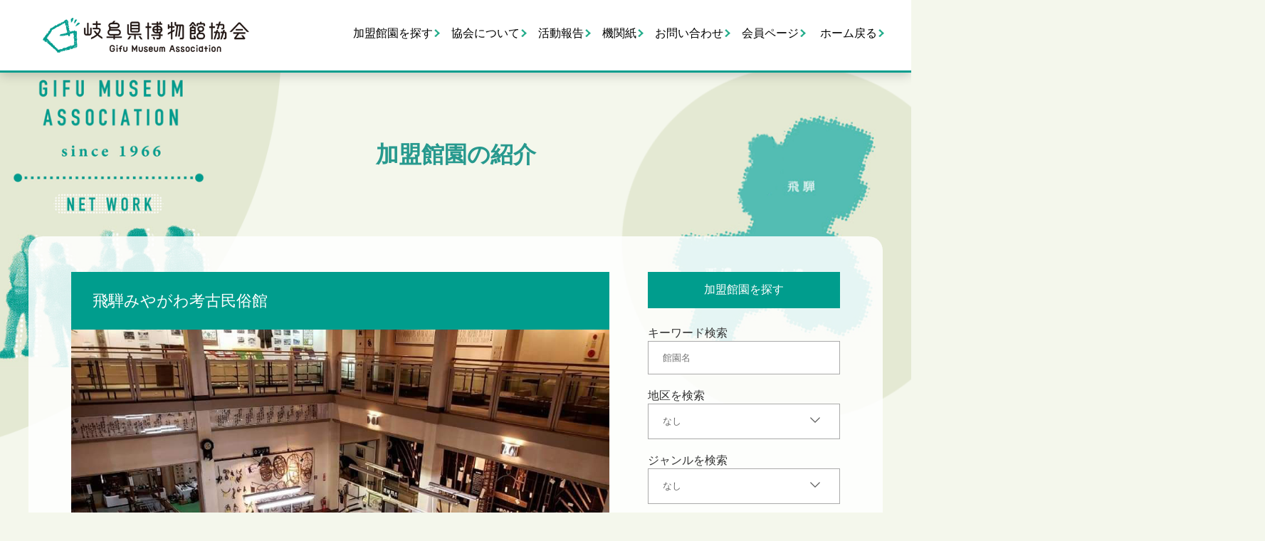

--- FILE ---
content_type: text/html; charset=UTF-8
request_url: https://www.gifu-museum.jp/archives/members/members-1337
body_size: 16770
content:
<!DOCTYPE html>
<html lang="ja">
<!--[if lt IE 7]> <html class="ie lt-ie9 lt-ie8 lt-ie7" lang="ja"> <![endif]-->
<!--[if IE 7]> <html class="ie lt-ie9 lt-ie8" lang="ja"> <![endif]-->
<!--[if IE 8]> <html class="ie lt-ie9" lang="ja"> <![endif]-->
<!--[if lte IE 9]> <html class="ie IE" lang="ja"> <![endif]-->
<!--[if lte IE 7]><script src="https://www.gifu-museum.jp/museum/wp-content/themes/gifu/js/menu/js/lte-ie7.js"></script><![endif]-->
<head>
<meta http-equiv="Content-Type" content="text/html; charset=UTF-8" />
<title>岐阜県博物館協会  |  飛騨みやがわ考古民俗館</title>
<meta http-equiv="X-UA-Compatible" content="IE=edge">
<!--[if lt IE 9]>
  <script src="https://www.gifu-museum.jp/museum/wp-content/themes/gifu/js/ie/html5shiv.js"></script>
  <script src="https://www.gifu-museum.jp/museum/wp-content/themes/gifu/js/ie/css3-mediaqueries.js"></script>
<![endif]-->
<meta charset="UTF-8">
<meta http-equiv="X-UA-Compatible" content="IE=Edge">
<meta name="viewport" content="width=device-width,user-scalable=yes,initial-scale=1.0,minimum-scale=1.0">
<meta name="googlebot" content="index,follow" />
<meta name="robots" content="index,follow" />
<meta name="keywords" content="岐阜県博物館協会,岐阜県,Gifu Museum Association,博物館,美術館,水族館,歴史系博物館,自然史系博物館,植物園">
<meta name="description" content="岐阜県博物館協会は、岐阜県内の博物館、美術館などの施設及び本会の目的に賛同する個人から構成され、公開講座、研修会など幅広い活動を行っています。">
<meta name="author" content="岐阜県博物館協会">
<meta name="copyright" content="©Gifu Museum Association All Rights Reserved" />
<!-- Favicon -->
<link rel="shortcut icon" type="image/vnd.microsoft.icon" href="https://www.gifu-museum.jp/museum/wp-content/themes/gifu/img/favicon/favicon.ico">
<link rel="apple-touch-icon" sizes="180x180" href="https://www.gifu-museum.jp/museum/wp-content/themes/gifu/img/favicon/apple-touch-icon.png">
<link rel="icon" type="image/png" sizes="32x32" href="https://www.gifu-museum.jp/museum/wp-content/themes/gifu/img/favicon/favicon-32x32.png">
<link rel="icon" type="image/png" sizes="16x16" href="https://www.gifu-museum.jp/museum/wp-content/themes/gifu/img/favicon/favicon-16x16.png">
<link rel="manifest" href="https://www.gifu-museum.jp/museum/wp-content/themes/gifu/img/favicon/site.webmanifest">
<link rel="mask-icon" href="https://www.gifu-museum.jp/museum/wp-content/themes/gifu/img/favicon/safari-pinned-tab.svg" color="#5bbad5">
<meta name="msapplication-TileColor" content="#da532c">
<meta name="theme-color" content="#ffffff">

<!-- StyleSheet -->
<link rel="stylesheet" media="screen,print" href="https://www.gifu-museum.jp/museum/wp-content/themes/gifu/style_common.css" />
<link rel="stylesheet" media="screen,print" href="https://www.gifu-museum.jp/museum/wp-content/themes/gifu/style.css?2025-0327-1006" />
<!--meanmenu StyleSheet-->
<link rel="stylesheet" type="text/css" href="https://www.gifu-museum.jp/museum/wp-content/themes/gifu/js/menu/css/font-awesome.min.css" media="all" />
<link rel="stylesheet" type="text/css" href="https://www.gifu-museum.jp/museum/wp-content/themes/gifu/js/menu/css/meanmenu.css" />
<!--Slickslide -->
<link rel="stylesheet" href="https://www.gifu-museum.jp/museum/wp-content/themes/gifu/js/slide/slick.css">
<link rel="stylesheet" href="https://www.gifu-museum.jp/museum/wp-content/themes/gifu/js/slide/slick-theme.css">
<!--SwitchHat-->
<link rel="stylesheet" media="screen" href="https://www.gifu-museum.jp/museum/wp-content/themes/gifu/js/opener/switchhat.css">
<!-- Mobile StyleSheet -->
<link rel="stylesheet" media="screen" href="https://www.gifu-museum.jp/museum/wp-content/themes/gifu/style_mobile.css?2025-0327-1006" />
<meta name='robots' content='max-image-preview:large' />
	<style>img:is([sizes="auto" i], [sizes^="auto," i]) { contain-intrinsic-size: 3000px 1500px }</style>
	<link rel='dns-prefetch' href='//www.google.com' />
		<!-- This site uses the Google Analytics by MonsterInsights plugin v9.11.1 - Using Analytics tracking - https://www.monsterinsights.com/ -->
							<script src="//www.googletagmanager.com/gtag/js?id=G-XTFY06492H"  data-cfasync="false" data-wpfc-render="false" type="text/javascript" async></script>
			<script data-cfasync="false" data-wpfc-render="false" type="text/javascript">
				var mi_version = '9.11.1';
				var mi_track_user = true;
				var mi_no_track_reason = '';
								var MonsterInsightsDefaultLocations = {"page_location":"https:\/\/www.gifu-museum.jp\/archives\/members\/members-1337\/"};
								if ( typeof MonsterInsightsPrivacyGuardFilter === 'function' ) {
					var MonsterInsightsLocations = (typeof MonsterInsightsExcludeQuery === 'object') ? MonsterInsightsPrivacyGuardFilter( MonsterInsightsExcludeQuery ) : MonsterInsightsPrivacyGuardFilter( MonsterInsightsDefaultLocations );
				} else {
					var MonsterInsightsLocations = (typeof MonsterInsightsExcludeQuery === 'object') ? MonsterInsightsExcludeQuery : MonsterInsightsDefaultLocations;
				}

								var disableStrs = [
										'ga-disable-G-XTFY06492H',
									];

				/* Function to detect opted out users */
				function __gtagTrackerIsOptedOut() {
					for (var index = 0; index < disableStrs.length; index++) {
						if (document.cookie.indexOf(disableStrs[index] + '=true') > -1) {
							return true;
						}
					}

					return false;
				}

				/* Disable tracking if the opt-out cookie exists. */
				if (__gtagTrackerIsOptedOut()) {
					for (var index = 0; index < disableStrs.length; index++) {
						window[disableStrs[index]] = true;
					}
				}

				/* Opt-out function */
				function __gtagTrackerOptout() {
					for (var index = 0; index < disableStrs.length; index++) {
						document.cookie = disableStrs[index] + '=true; expires=Thu, 31 Dec 2099 23:59:59 UTC; path=/';
						window[disableStrs[index]] = true;
					}
				}

				if ('undefined' === typeof gaOptout) {
					function gaOptout() {
						__gtagTrackerOptout();
					}
				}
								window.dataLayer = window.dataLayer || [];

				window.MonsterInsightsDualTracker = {
					helpers: {},
					trackers: {},
				};
				if (mi_track_user) {
					function __gtagDataLayer() {
						dataLayer.push(arguments);
					}

					function __gtagTracker(type, name, parameters) {
						if (!parameters) {
							parameters = {};
						}

						if (parameters.send_to) {
							__gtagDataLayer.apply(null, arguments);
							return;
						}

						if (type === 'event') {
														parameters.send_to = monsterinsights_frontend.v4_id;
							var hookName = name;
							if (typeof parameters['event_category'] !== 'undefined') {
								hookName = parameters['event_category'] + ':' + name;
							}

							if (typeof MonsterInsightsDualTracker.trackers[hookName] !== 'undefined') {
								MonsterInsightsDualTracker.trackers[hookName](parameters);
							} else {
								__gtagDataLayer('event', name, parameters);
							}
							
						} else {
							__gtagDataLayer.apply(null, arguments);
						}
					}

					__gtagTracker('js', new Date());
					__gtagTracker('set', {
						'developer_id.dZGIzZG': true,
											});
					if ( MonsterInsightsLocations.page_location ) {
						__gtagTracker('set', MonsterInsightsLocations);
					}
										__gtagTracker('config', 'G-XTFY06492H', {"forceSSL":"true","link_attribution":"true"} );
										window.gtag = __gtagTracker;										(function () {
						/* https://developers.google.com/analytics/devguides/collection/analyticsjs/ */
						/* ga and __gaTracker compatibility shim. */
						var noopfn = function () {
							return null;
						};
						var newtracker = function () {
							return new Tracker();
						};
						var Tracker = function () {
							return null;
						};
						var p = Tracker.prototype;
						p.get = noopfn;
						p.set = noopfn;
						p.send = function () {
							var args = Array.prototype.slice.call(arguments);
							args.unshift('send');
							__gaTracker.apply(null, args);
						};
						var __gaTracker = function () {
							var len = arguments.length;
							if (len === 0) {
								return;
							}
							var f = arguments[len - 1];
							if (typeof f !== 'object' || f === null || typeof f.hitCallback !== 'function') {
								if ('send' === arguments[0]) {
									var hitConverted, hitObject = false, action;
									if ('event' === arguments[1]) {
										if ('undefined' !== typeof arguments[3]) {
											hitObject = {
												'eventAction': arguments[3],
												'eventCategory': arguments[2],
												'eventLabel': arguments[4],
												'value': arguments[5] ? arguments[5] : 1,
											}
										}
									}
									if ('pageview' === arguments[1]) {
										if ('undefined' !== typeof arguments[2]) {
											hitObject = {
												'eventAction': 'page_view',
												'page_path': arguments[2],
											}
										}
									}
									if (typeof arguments[2] === 'object') {
										hitObject = arguments[2];
									}
									if (typeof arguments[5] === 'object') {
										Object.assign(hitObject, arguments[5]);
									}
									if ('undefined' !== typeof arguments[1].hitType) {
										hitObject = arguments[1];
										if ('pageview' === hitObject.hitType) {
											hitObject.eventAction = 'page_view';
										}
									}
									if (hitObject) {
										action = 'timing' === arguments[1].hitType ? 'timing_complete' : hitObject.eventAction;
										hitConverted = mapArgs(hitObject);
										__gtagTracker('event', action, hitConverted);
									}
								}
								return;
							}

							function mapArgs(args) {
								var arg, hit = {};
								var gaMap = {
									'eventCategory': 'event_category',
									'eventAction': 'event_action',
									'eventLabel': 'event_label',
									'eventValue': 'event_value',
									'nonInteraction': 'non_interaction',
									'timingCategory': 'event_category',
									'timingVar': 'name',
									'timingValue': 'value',
									'timingLabel': 'event_label',
									'page': 'page_path',
									'location': 'page_location',
									'title': 'page_title',
									'referrer' : 'page_referrer',
								};
								for (arg in args) {
																		if (!(!args.hasOwnProperty(arg) || !gaMap.hasOwnProperty(arg))) {
										hit[gaMap[arg]] = args[arg];
									} else {
										hit[arg] = args[arg];
									}
								}
								return hit;
							}

							try {
								f.hitCallback();
							} catch (ex) {
							}
						};
						__gaTracker.create = newtracker;
						__gaTracker.getByName = newtracker;
						__gaTracker.getAll = function () {
							return [];
						};
						__gaTracker.remove = noopfn;
						__gaTracker.loaded = true;
						window['__gaTracker'] = __gaTracker;
					})();
									} else {
										console.log("");
					(function () {
						function __gtagTracker() {
							return null;
						}

						window['__gtagTracker'] = __gtagTracker;
						window['gtag'] = __gtagTracker;
					})();
									}
			</script>
							<!-- / Google Analytics by MonsterInsights -->
		<script type="text/javascript">
/* <![CDATA[ */
window._wpemojiSettings = {"baseUrl":"https:\/\/s.w.org\/images\/core\/emoji\/16.0.1\/72x72\/","ext":".png","svgUrl":"https:\/\/s.w.org\/images\/core\/emoji\/16.0.1\/svg\/","svgExt":".svg","source":{"concatemoji":"https:\/\/www.gifu-museum.jp\/museum\/wp-includes\/js\/wp-emoji-release.min.js?ver=6.8.3"}};
/*! This file is auto-generated */
!function(s,n){var o,i,e;function c(e){try{var t={supportTests:e,timestamp:(new Date).valueOf()};sessionStorage.setItem(o,JSON.stringify(t))}catch(e){}}function p(e,t,n){e.clearRect(0,0,e.canvas.width,e.canvas.height),e.fillText(t,0,0);var t=new Uint32Array(e.getImageData(0,0,e.canvas.width,e.canvas.height).data),a=(e.clearRect(0,0,e.canvas.width,e.canvas.height),e.fillText(n,0,0),new Uint32Array(e.getImageData(0,0,e.canvas.width,e.canvas.height).data));return t.every(function(e,t){return e===a[t]})}function u(e,t){e.clearRect(0,0,e.canvas.width,e.canvas.height),e.fillText(t,0,0);for(var n=e.getImageData(16,16,1,1),a=0;a<n.data.length;a++)if(0!==n.data[a])return!1;return!0}function f(e,t,n,a){switch(t){case"flag":return n(e,"\ud83c\udff3\ufe0f\u200d\u26a7\ufe0f","\ud83c\udff3\ufe0f\u200b\u26a7\ufe0f")?!1:!n(e,"\ud83c\udde8\ud83c\uddf6","\ud83c\udde8\u200b\ud83c\uddf6")&&!n(e,"\ud83c\udff4\udb40\udc67\udb40\udc62\udb40\udc65\udb40\udc6e\udb40\udc67\udb40\udc7f","\ud83c\udff4\u200b\udb40\udc67\u200b\udb40\udc62\u200b\udb40\udc65\u200b\udb40\udc6e\u200b\udb40\udc67\u200b\udb40\udc7f");case"emoji":return!a(e,"\ud83e\udedf")}return!1}function g(e,t,n,a){var r="undefined"!=typeof WorkerGlobalScope&&self instanceof WorkerGlobalScope?new OffscreenCanvas(300,150):s.createElement("canvas"),o=r.getContext("2d",{willReadFrequently:!0}),i=(o.textBaseline="top",o.font="600 32px Arial",{});return e.forEach(function(e){i[e]=t(o,e,n,a)}),i}function t(e){var t=s.createElement("script");t.src=e,t.defer=!0,s.head.appendChild(t)}"undefined"!=typeof Promise&&(o="wpEmojiSettingsSupports",i=["flag","emoji"],n.supports={everything:!0,everythingExceptFlag:!0},e=new Promise(function(e){s.addEventListener("DOMContentLoaded",e,{once:!0})}),new Promise(function(t){var n=function(){try{var e=JSON.parse(sessionStorage.getItem(o));if("object"==typeof e&&"number"==typeof e.timestamp&&(new Date).valueOf()<e.timestamp+604800&&"object"==typeof e.supportTests)return e.supportTests}catch(e){}return null}();if(!n){if("undefined"!=typeof Worker&&"undefined"!=typeof OffscreenCanvas&&"undefined"!=typeof URL&&URL.createObjectURL&&"undefined"!=typeof Blob)try{var e="postMessage("+g.toString()+"("+[JSON.stringify(i),f.toString(),p.toString(),u.toString()].join(",")+"));",a=new Blob([e],{type:"text/javascript"}),r=new Worker(URL.createObjectURL(a),{name:"wpTestEmojiSupports"});return void(r.onmessage=function(e){c(n=e.data),r.terminate(),t(n)})}catch(e){}c(n=g(i,f,p,u))}t(n)}).then(function(e){for(var t in e)n.supports[t]=e[t],n.supports.everything=n.supports.everything&&n.supports[t],"flag"!==t&&(n.supports.everythingExceptFlag=n.supports.everythingExceptFlag&&n.supports[t]);n.supports.everythingExceptFlag=n.supports.everythingExceptFlag&&!n.supports.flag,n.DOMReady=!1,n.readyCallback=function(){n.DOMReady=!0}}).then(function(){return e}).then(function(){var e;n.supports.everything||(n.readyCallback(),(e=n.source||{}).concatemoji?t(e.concatemoji):e.wpemoji&&e.twemoji&&(t(e.twemoji),t(e.wpemoji)))}))}((window,document),window._wpemojiSettings);
/* ]]> */
</script>
<style id='wp-emoji-styles-inline-css' type='text/css'>

	img.wp-smiley, img.emoji {
		display: inline !important;
		border: none !important;
		box-shadow: none !important;
		height: 1em !important;
		width: 1em !important;
		margin: 0 0.07em !important;
		vertical-align: -0.1em !important;
		background: none !important;
		padding: 0 !important;
	}
</style>
<link rel='stylesheet' id='wp-block-library-css' href='https://www.gifu-museum.jp/museum/wp-includes/css/dist/block-library/style.min.css?ver=6.8.3' type='text/css' media='all' />
<style id='classic-theme-styles-inline-css' type='text/css'>
/*! This file is auto-generated */
.wp-block-button__link{color:#fff;background-color:#32373c;border-radius:9999px;box-shadow:none;text-decoration:none;padding:calc(.667em + 2px) calc(1.333em + 2px);font-size:1.125em}.wp-block-file__button{background:#32373c;color:#fff;text-decoration:none}
</style>
<style id='global-styles-inline-css' type='text/css'>
:root{--wp--preset--aspect-ratio--square: 1;--wp--preset--aspect-ratio--4-3: 4/3;--wp--preset--aspect-ratio--3-4: 3/4;--wp--preset--aspect-ratio--3-2: 3/2;--wp--preset--aspect-ratio--2-3: 2/3;--wp--preset--aspect-ratio--16-9: 16/9;--wp--preset--aspect-ratio--9-16: 9/16;--wp--preset--color--black: #000000;--wp--preset--color--cyan-bluish-gray: #abb8c3;--wp--preset--color--white: #ffffff;--wp--preset--color--pale-pink: #f78da7;--wp--preset--color--vivid-red: #cf2e2e;--wp--preset--color--luminous-vivid-orange: #ff6900;--wp--preset--color--luminous-vivid-amber: #fcb900;--wp--preset--color--light-green-cyan: #7bdcb5;--wp--preset--color--vivid-green-cyan: #00d084;--wp--preset--color--pale-cyan-blue: #8ed1fc;--wp--preset--color--vivid-cyan-blue: #0693e3;--wp--preset--color--vivid-purple: #9b51e0;--wp--preset--gradient--vivid-cyan-blue-to-vivid-purple: linear-gradient(135deg,rgba(6,147,227,1) 0%,rgb(155,81,224) 100%);--wp--preset--gradient--light-green-cyan-to-vivid-green-cyan: linear-gradient(135deg,rgb(122,220,180) 0%,rgb(0,208,130) 100%);--wp--preset--gradient--luminous-vivid-amber-to-luminous-vivid-orange: linear-gradient(135deg,rgba(252,185,0,1) 0%,rgba(255,105,0,1) 100%);--wp--preset--gradient--luminous-vivid-orange-to-vivid-red: linear-gradient(135deg,rgba(255,105,0,1) 0%,rgb(207,46,46) 100%);--wp--preset--gradient--very-light-gray-to-cyan-bluish-gray: linear-gradient(135deg,rgb(238,238,238) 0%,rgb(169,184,195) 100%);--wp--preset--gradient--cool-to-warm-spectrum: linear-gradient(135deg,rgb(74,234,220) 0%,rgb(151,120,209) 20%,rgb(207,42,186) 40%,rgb(238,44,130) 60%,rgb(251,105,98) 80%,rgb(254,248,76) 100%);--wp--preset--gradient--blush-light-purple: linear-gradient(135deg,rgb(255,206,236) 0%,rgb(152,150,240) 100%);--wp--preset--gradient--blush-bordeaux: linear-gradient(135deg,rgb(254,205,165) 0%,rgb(254,45,45) 50%,rgb(107,0,62) 100%);--wp--preset--gradient--luminous-dusk: linear-gradient(135deg,rgb(255,203,112) 0%,rgb(199,81,192) 50%,rgb(65,88,208) 100%);--wp--preset--gradient--pale-ocean: linear-gradient(135deg,rgb(255,245,203) 0%,rgb(182,227,212) 50%,rgb(51,167,181) 100%);--wp--preset--gradient--electric-grass: linear-gradient(135deg,rgb(202,248,128) 0%,rgb(113,206,126) 100%);--wp--preset--gradient--midnight: linear-gradient(135deg,rgb(2,3,129) 0%,rgb(40,116,252) 100%);--wp--preset--font-size--small: 13px;--wp--preset--font-size--medium: 20px;--wp--preset--font-size--large: 36px;--wp--preset--font-size--x-large: 42px;--wp--preset--spacing--20: 0.44rem;--wp--preset--spacing--30: 0.67rem;--wp--preset--spacing--40: 1rem;--wp--preset--spacing--50: 1.5rem;--wp--preset--spacing--60: 2.25rem;--wp--preset--spacing--70: 3.38rem;--wp--preset--spacing--80: 5.06rem;--wp--preset--shadow--natural: 6px 6px 9px rgba(0, 0, 0, 0.2);--wp--preset--shadow--deep: 12px 12px 50px rgba(0, 0, 0, 0.4);--wp--preset--shadow--sharp: 6px 6px 0px rgba(0, 0, 0, 0.2);--wp--preset--shadow--outlined: 6px 6px 0px -3px rgba(255, 255, 255, 1), 6px 6px rgba(0, 0, 0, 1);--wp--preset--shadow--crisp: 6px 6px 0px rgba(0, 0, 0, 1);}:where(.is-layout-flex){gap: 0.5em;}:where(.is-layout-grid){gap: 0.5em;}body .is-layout-flex{display: flex;}.is-layout-flex{flex-wrap: wrap;align-items: center;}.is-layout-flex > :is(*, div){margin: 0;}body .is-layout-grid{display: grid;}.is-layout-grid > :is(*, div){margin: 0;}:where(.wp-block-columns.is-layout-flex){gap: 2em;}:where(.wp-block-columns.is-layout-grid){gap: 2em;}:where(.wp-block-post-template.is-layout-flex){gap: 1.25em;}:where(.wp-block-post-template.is-layout-grid){gap: 1.25em;}.has-black-color{color: var(--wp--preset--color--black) !important;}.has-cyan-bluish-gray-color{color: var(--wp--preset--color--cyan-bluish-gray) !important;}.has-white-color{color: var(--wp--preset--color--white) !important;}.has-pale-pink-color{color: var(--wp--preset--color--pale-pink) !important;}.has-vivid-red-color{color: var(--wp--preset--color--vivid-red) !important;}.has-luminous-vivid-orange-color{color: var(--wp--preset--color--luminous-vivid-orange) !important;}.has-luminous-vivid-amber-color{color: var(--wp--preset--color--luminous-vivid-amber) !important;}.has-light-green-cyan-color{color: var(--wp--preset--color--light-green-cyan) !important;}.has-vivid-green-cyan-color{color: var(--wp--preset--color--vivid-green-cyan) !important;}.has-pale-cyan-blue-color{color: var(--wp--preset--color--pale-cyan-blue) !important;}.has-vivid-cyan-blue-color{color: var(--wp--preset--color--vivid-cyan-blue) !important;}.has-vivid-purple-color{color: var(--wp--preset--color--vivid-purple) !important;}.has-black-background-color{background-color: var(--wp--preset--color--black) !important;}.has-cyan-bluish-gray-background-color{background-color: var(--wp--preset--color--cyan-bluish-gray) !important;}.has-white-background-color{background-color: var(--wp--preset--color--white) !important;}.has-pale-pink-background-color{background-color: var(--wp--preset--color--pale-pink) !important;}.has-vivid-red-background-color{background-color: var(--wp--preset--color--vivid-red) !important;}.has-luminous-vivid-orange-background-color{background-color: var(--wp--preset--color--luminous-vivid-orange) !important;}.has-luminous-vivid-amber-background-color{background-color: var(--wp--preset--color--luminous-vivid-amber) !important;}.has-light-green-cyan-background-color{background-color: var(--wp--preset--color--light-green-cyan) !important;}.has-vivid-green-cyan-background-color{background-color: var(--wp--preset--color--vivid-green-cyan) !important;}.has-pale-cyan-blue-background-color{background-color: var(--wp--preset--color--pale-cyan-blue) !important;}.has-vivid-cyan-blue-background-color{background-color: var(--wp--preset--color--vivid-cyan-blue) !important;}.has-vivid-purple-background-color{background-color: var(--wp--preset--color--vivid-purple) !important;}.has-black-border-color{border-color: var(--wp--preset--color--black) !important;}.has-cyan-bluish-gray-border-color{border-color: var(--wp--preset--color--cyan-bluish-gray) !important;}.has-white-border-color{border-color: var(--wp--preset--color--white) !important;}.has-pale-pink-border-color{border-color: var(--wp--preset--color--pale-pink) !important;}.has-vivid-red-border-color{border-color: var(--wp--preset--color--vivid-red) !important;}.has-luminous-vivid-orange-border-color{border-color: var(--wp--preset--color--luminous-vivid-orange) !important;}.has-luminous-vivid-amber-border-color{border-color: var(--wp--preset--color--luminous-vivid-amber) !important;}.has-light-green-cyan-border-color{border-color: var(--wp--preset--color--light-green-cyan) !important;}.has-vivid-green-cyan-border-color{border-color: var(--wp--preset--color--vivid-green-cyan) !important;}.has-pale-cyan-blue-border-color{border-color: var(--wp--preset--color--pale-cyan-blue) !important;}.has-vivid-cyan-blue-border-color{border-color: var(--wp--preset--color--vivid-cyan-blue) !important;}.has-vivid-purple-border-color{border-color: var(--wp--preset--color--vivid-purple) !important;}.has-vivid-cyan-blue-to-vivid-purple-gradient-background{background: var(--wp--preset--gradient--vivid-cyan-blue-to-vivid-purple) !important;}.has-light-green-cyan-to-vivid-green-cyan-gradient-background{background: var(--wp--preset--gradient--light-green-cyan-to-vivid-green-cyan) !important;}.has-luminous-vivid-amber-to-luminous-vivid-orange-gradient-background{background: var(--wp--preset--gradient--luminous-vivid-amber-to-luminous-vivid-orange) !important;}.has-luminous-vivid-orange-to-vivid-red-gradient-background{background: var(--wp--preset--gradient--luminous-vivid-orange-to-vivid-red) !important;}.has-very-light-gray-to-cyan-bluish-gray-gradient-background{background: var(--wp--preset--gradient--very-light-gray-to-cyan-bluish-gray) !important;}.has-cool-to-warm-spectrum-gradient-background{background: var(--wp--preset--gradient--cool-to-warm-spectrum) !important;}.has-blush-light-purple-gradient-background{background: var(--wp--preset--gradient--blush-light-purple) !important;}.has-blush-bordeaux-gradient-background{background: var(--wp--preset--gradient--blush-bordeaux) !important;}.has-luminous-dusk-gradient-background{background: var(--wp--preset--gradient--luminous-dusk) !important;}.has-pale-ocean-gradient-background{background: var(--wp--preset--gradient--pale-ocean) !important;}.has-electric-grass-gradient-background{background: var(--wp--preset--gradient--electric-grass) !important;}.has-midnight-gradient-background{background: var(--wp--preset--gradient--midnight) !important;}.has-small-font-size{font-size: var(--wp--preset--font-size--small) !important;}.has-medium-font-size{font-size: var(--wp--preset--font-size--medium) !important;}.has-large-font-size{font-size: var(--wp--preset--font-size--large) !important;}.has-x-large-font-size{font-size: var(--wp--preset--font-size--x-large) !important;}
:where(.wp-block-post-template.is-layout-flex){gap: 1.25em;}:where(.wp-block-post-template.is-layout-grid){gap: 1.25em;}
:where(.wp-block-columns.is-layout-flex){gap: 2em;}:where(.wp-block-columns.is-layout-grid){gap: 2em;}
:root :where(.wp-block-pullquote){font-size: 1.5em;line-height: 1.6;}
</style>
<link rel='stylesheet' id='contact-form-7-css' href='https://www.gifu-museum.jp/museum/wp-content/plugins/contact-form-7/includes/css/styles.css?ver=6.1.4' type='text/css' media='all' />
<link rel='stylesheet' id='style_login_widget-css' href='https://www.gifu-museum.jp/museum/wp-content/plugins/login-sidebar-widget/css/style_login_widget.css?ver=6.8.3' type='text/css' media='all' />
<link rel='stylesheet' id='fancybox-css' href='https://www.gifu-museum.jp/museum/wp-content/plugins/easy-fancybox/fancybox/1.5.4/jquery.fancybox.min.css?ver=6.8.3' type='text/css' media='screen' />
<script type="text/javascript" src="https://www.gifu-museum.jp/museum/wp-includes/js/jquery/jquery.min.js?ver=3.7.1" id="jquery-core-js"></script>
<script type="text/javascript" src="https://www.gifu-museum.jp/museum/wp-includes/js/jquery/jquery-migrate.min.js?ver=3.4.1" id="jquery-migrate-js"></script>
<script type="text/javascript" src="https://www.gifu-museum.jp/museum/wp-content/plugins/google-analytics-for-wordpress/assets/js/frontend-gtag.min.js?ver=9.11.1" id="monsterinsights-frontend-script-js" async="async" data-wp-strategy="async"></script>
<script data-cfasync="false" data-wpfc-render="false" type="text/javascript" id='monsterinsights-frontend-script-js-extra'>/* <![CDATA[ */
var monsterinsights_frontend = {"js_events_tracking":"true","download_extensions":"doc,pdf,ppt,zip,xls,docx,pptx,xlsx","inbound_paths":"[{\"path\":\"\\\/go\\\/\",\"label\":\"affiliate\"},{\"path\":\"\\\/recommend\\\/\",\"label\":\"affiliate\"}]","home_url":"https:\/\/www.gifu-museum.jp","hash_tracking":"false","v4_id":"G-XTFY06492H"};/* ]]> */
</script>
<script type="text/javascript" src="https://www.gifu-museum.jp/museum/wp-content/plugins/login-sidebar-widget/js/jquery.validate.min.js?ver=6.8.3" id="jquery.validate.min-js"></script>
<script type="text/javascript" src="https://www.gifu-museum.jp/museum/wp-content/plugins/login-sidebar-widget/js/additional-methods.js?ver=6.8.3" id="additional-methods-js"></script>
<link rel="https://api.w.org/" href="https://www.gifu-museum.jp/wp-json/" /><link rel="EditURI" type="application/rsd+xml" title="RSD" href="https://www.gifu-museum.jp/museum/xmlrpc.php?rsd" />
<meta name="generator" content="WordPress 6.8.3" />
<link rel="canonical" href="https://www.gifu-museum.jp/archives/members/members-1337" />
<link rel='shortlink' href='https://www.gifu-museum.jp/?p=1337' />
<link rel="alternate" title="oEmbed (JSON)" type="application/json+oembed" href="https://www.gifu-museum.jp/wp-json/oembed/1.0/embed?url=https%3A%2F%2Fwww.gifu-museum.jp%2Farchives%2Fmembers%2Fmembers-1337" />
<link rel="alternate" title="oEmbed (XML)" type="text/xml+oembed" href="https://www.gifu-museum.jp/wp-json/oembed/1.0/embed?url=https%3A%2F%2Fwww.gifu-museum.jp%2Farchives%2Fmembers%2Fmembers-1337&#038;format=xml" />
<style></style><!-- Jquery -->
<script src="https://www.gifu-museum.jp/museum/wp-content/themes/gifu/js/jquery-3.3.1.min.js"></script>
</head>
<body id="" class="wp-singular members-template-default single single-members postid-1337 wp-theme-gifu">
	<header id="header">
		<div class="container">
			<div class="gmenu nav-header" id="h_top">
			<a href="https://www.gifu-museum.jp/">
				<img src="https://www.gifu-museum.jp/museum/wp-content/themes/gifu/img/logo_line.png" alt="岐阜県博物館協会" class="img-logo-line"></a>
				<div class="h_nav">
					<nav id="gNav">
					  <nav class="gnav">
	<ul id="menu-gmenu" class="nav">
		<li><a href="https://www.gifu-museum.jp/mem_area">加盟館園を探す</a></li><li><a href="https://www.gifu-museum.jp/about">協会について</a></li><li><a href="https://www.gifu-museum.jp/reports">活動報告</a></li><li><a href="https://www.gifu-museum.jp/organslist">機関紙</a></li><li><a href="https://www.gifu-museum.jp/inq">お問い合わせ</a></li><li><a href="https://www.gifu-museum.jp/memlogin">会員ページ</a></li>			<li class="li-home-pc"><a href="https://www.gifu-museum.jp">ホーム戻る</a></li>		
								
	</ul>
  </nav>
						
						<div class="mask"></div>
					</nav>
				</div>
								
			</div>
		</div>
	</header>
<div class="header-spacer" id="mask-height"></div>
	
			
	<div class="sub-all" id="mask-height2">	
	
		<style>body{background-color: #f4f7ec;}</style>
		<div class="sub-image">
							<h1><span>加盟館園の紹介</span></h1>
					</div>
	
	
<article>
<div class="content-wrap w1200 center conts-wall" id="members">

	<div class="p70 float-left">
								
			<div id="fb-root"></div>
	<script async defer crossorigin="anonymous" src="https://connect.facebook.net/ja_JP/sdk.js#xfbml=1&version=v13.0" nonce="rL228RaB"></script>		

	<style>
	#members h1.mem-title{
		background-color:#009d8d;
	}
	#members h2.sidebar-title{
		background-color:#009d8d;
	}
	#members h2.sidebar-title-btn a{
		background-color:#009d8d;
	}
	#members input.btn-search{
		background-color:#009d8d;
	}
	</style>
	<style>
	#members h1.mem-title{
		color:#ffffff;
	}
	#members h2.sidebar-title{
		color:#ffffff;
	}
	#members h2.sidebar-title-btn a{
		color:#ffffff;
	}
	#members input.btn-search{
		color:#ffffff;
	}
	</style>
		
			<div class="mem-main">
				<h1 class="mem-title">飛騨みやがわ考古民俗館</h1>
									<div class="mem-pht">
						<img width="960" height="716" src="https://www.gifu-museum.jp/museum/wp-content/uploads/2022/03/みやがわ考古民俗館民具展示室.jpg" class="attachment-large size-large wp-post-image" alt="飛騨みやがわ考古民俗館" decoding="async" fetchpriority="high" srcset="https://www.gifu-museum.jp/museum/wp-content/uploads/2022/03/みやがわ考古民俗館民具展示室.jpg 960w, https://www.gifu-museum.jp/museum/wp-content/uploads/2022/03/みやがわ考古民俗館民具展示室-300x224.jpg 300w, https://www.gifu-museum.jp/museum/wp-content/uploads/2022/03/みやがわ考古民俗館民具展示室-768x573.jpg 768w, https://www.gifu-museum.jp/museum/wp-content/uploads/2022/03/みやがわ考古民俗館民具展示室-400x298.jpg 400w" sizes="(max-width: 960px) 100vw, 960px" />					</div>
							</div>
			
						
						<ul class="member-gallery">
							<li>
					<a href="https://www.gifu-museum.jp/museum/wp-content/uploads/2022/03/みやがわ考古民俗館考古展示室.jpg" target="_blank" rel="lightbox">
					<img width="150" height="150" src="https://www.gifu-museum.jp/museum/wp-content/uploads/2022/03/みやがわ考古民俗館考古展示室-150x150.jpg" class="attachment-thumbnail size-thumbnail" alt="" decoding="async" srcset="https://www.gifu-museum.jp/museum/wp-content/uploads/2022/03/みやがわ考古民俗館考古展示室-150x150.jpg 150w, https://www.gifu-museum.jp/museum/wp-content/uploads/2022/03/みやがわ考古民俗館考古展示室-120x120.jpg 120w" sizes="(max-width: 150px) 100vw, 150px" /></a>
				</li>
						</ul>
						
			<section>
				<table class="table-member">
				<tbody>
				<tr>
					<th>会員種別</th>
					<td>
						<ul class="ul-memcate">
												<li>歴史系博物館</li>
											</ul>
					</td>				
				</tr>
								<tr class="td-venue">
					<th>所在地</th>
					<td>〒509-4533<span>岐阜県飛騨市宮川町塩屋104</span></td>
				</tr>
								<tr class="td-tel">
					<th>電話番号</th>
					<td>0577-73-7496（飛騨市教育委員会文化振興課）</td>
				</tr>
								<tr class="td-web">
					<th>WEBサイト</th>
					<td><a href="http://hida-bunka.jp" target="_blank">http://hida-bunka.jp</a></td>
				</tr>
					

										<tr class="td-facil">
							<th>施設等</th>
							<td>
								<ul class="ul-memfacil">
																																												<li>Facebook</li>
																						<li>Twitter</li>
																												<li>友の会</li>
																											</ul>
							</td>
						</tr>
									
					

								<tr class="td-notes">
					<th>その他</th>
					<td>飛騨市の文化財Facebook：https://www.facebook.com/hidanobunka/<br />
石棒クラブTwitter：https://twitter.com/sekiboclub</td>
				</tr>
								</tbody>
				</table>
			</section>
			
						
							<section><!--SNS-->
				<div class="mem-sns-wrap" id="sns">
				<table class="table-sns">
				<tbody>
				<tr>
									<td>
					<div class="facebook_wrap">
						<div class="fb-page" data-href="https://www.facebook.com/hidanobunka/" data-tabs="timeline" data-width="500" data-height="500" data-small-header="true" data-adapt-container-width="true" data-hide-cover="true" data-show-facepile="false"><blockquote cite="https://www.facebook.com/hidanobunka/" class="fb-xfbml-parse-ignore"><a href="https://www.facebook.com/hidanobunka/">飛騨みやがわ考古民俗館</a></blockquote></div>	
					</div>
					</td>
									<td>
					<div class="twitter_wrap">
						<a class="twitter-timeline" data-width="100%" data-height="500" data-dnt="true" data-theme="light" href="https://twitter.com/sekiboclub?ref_src=twsrc%5Etfw">飛騨みやがわ考古民俗館</a> <script async src="https://platform.twitter.com/widgets.js" charset="utf-8"></script>
					</div>
					</td>
								</tr>
				</tbody>
				</table>	
				</div>
				</section>
						
			
			
											<div class="mem-map map-url">
					<iframe src="https://www.google.com/maps/d/embed?mid=1FaObPniYsPvsWxV2jr-z3v7msV61IoNj&#038;ehbc=2E312F&z=9" width="100%" height="500"></iframe>
				</div>
								

						</div>
		
	<aside>
	<div class="p25 float-right">
		<h2 class="sidebar-title side-members">加盟館園を探す</h2>



<div class="side-form">
<!--<form method="get" action="#result-anchor">-->
<form method="get" action="https://www.gifu-museum.jp/#result-anchor">
<input type="hidden" name="search" value="1">
<ul class="ul-side-search side-contentes">
	<li>
		<div>キーワード検索</div>
		<input class="search-form01" id="s-box" name="s" type="text" placeholder="館園名"/>
	</li>	
			
	<li>
		<div>地区を検索</div>
		<div class="search-select cp_sl01">				
			<select name="search_area">
			 <option value="">なし</option>
								<option value="mem_gifu">岐阜地区</option>
								<option value="mem_west">西濃地区</option>
								<option value="mem_middle">中濃地区</option>
								<option value="mem_east">東濃地区</option>
								<option value="mem_hida">飛騨地区</option>
						</select>
		</div>
	</li>

	<li>
		<div>ジャンルを検索</div>
		<div class="search-select cp_sl01">		
			<select name="search_cate">
			 <option value="">なし</option>
								<option value="mem_aquarium">水族館</option>			
								<option value="mem_art">美術館</option>			
								<option value="mem_botanical">植物園</option>			
								<option value="mem_general">総合博物館</option>			
								<option value="mem_history">歴史系博物館</option>			
								<option value="mem_nature">自然史系博物館</option>			
								<option value="mem_poly">理工系博物館</option>			
						</select>
		</div>
	</li>
	
	<li>
		<div>併設施設</div>
		<ul class="ul-checkbox">
						<li>
			<input type="checkbox" name="search_facil[]" value="48">
			体験コーナー			</li>
						<li>
			<input type="checkbox" name="search_facil[]" value="49">
			ミュージアムショップ			</li>
						<li>
			<input type="checkbox" name="search_facil[]" value="50">
			カフェ			</li>
						<li>
			<input type="checkbox" name="search_facil[]" value="55">
			ブログ			</li>
						<li>
			<input type="checkbox" name="search_facil[]" value="56">
			メールマガジン			</li>
						<li>
			<input type="checkbox" name="search_facil[]" value="51">
			Facebook			</li>
						<li>
			<input type="checkbox" name="search_facil[]" value="52">
			Twitter			</li>
						<li>
			<input type="checkbox" name="search_facil[]" value="57">
			Instagram			</li>
						<li>
			<input type="checkbox" name="search_facil[]" value="53">
			友の会			</li>
						<li>
			<input type="checkbox" name="search_facil[]" value="54">
			Wi-Fiスポット			</li>
					</ul>
	</li>
	<li>
	<div class="btn-set"><input type="submit" value="検索" class="btn-search"></div>
	</li>				
</ul>
</form>
</div>

	
<h2 class="sidebar-title-btn">
<a href="https://www.gifu-museum.jp/meminfo">加盟館園お知らせ一覧</a>
</h2>
<div class="side-report">
	     <ul class="ul-side-report"> 
    	 
			<li>
				<time datetime="2025-05-21" class="date-report">2025年05月21日</time>    
				<a href="https://www.gifu-museum.jp/archives/meminfo/meminfo-3420">新博物館に建て替えのため休館のお知らせ</a>
									<div class="exh-venue">
						<span class="venue-item">場所</span>
						土岐市美濃陶磁歴史館					</div>
							</li>

   		 
			<li>
				<time datetime="2022-08-31" class="date-report">2022年08月31日</time>    
				<a href="https://www.gifu-museum.jp/archives/meminfo/meminfo-2202">両面宿儺パネル展</a>
									<div class="exh-venue">
						<span class="venue-item">場所</span>
						大橋コレクション館					</div>
							</li>

   		 
			<li>
				<time datetime="2025-08-05" class="date-report">2025年08月05日</time>    
				<a href="https://www.gifu-museum.jp/archives/meminfo/meminfo-3456">特別展『多治見市指定 無形文化財「志野」保持者認定記念 安藤工展　－絢爛(けんらん)たる志野、広がる伝統―』</a>
									<div class="exh-venue">
						<span class="venue-item">場所</span>
						多治見市美濃焼ミュージアム　ギャラリーM1					</div>
							</li>

   		 
			<li>
				<time datetime="2025-07-04" class="date-report">2025年07月04日</time>    
				<a href="https://www.gifu-museum.jp/archives/meminfo/meminfo-3440">生活のデザインに生きた沼田一三　日根野作三の思想を受け継ぐデザイナー</a>
									<div class="exh-venue">
						<span class="venue-item">場所</span>
						多治見市美濃焼ミュージアム　ギャラリーS1					</div>
							</li>

   		 
			<li>
				<time datetime="2025-07-04" class="date-report">2025年07月04日</time>    
				<a href="https://www.gifu-museum.jp/archives/meminfo/meminfo-3438">収蔵作品展</a>
									<div class="exh-venue">
						<span class="venue-item">場所</span>
						多治見市美濃焼ミュージアム　ギャラリーS1、S2					</div>
							</li>

   		 
			<li>
				<time datetime="2025-07-04" class="date-report">2025年07月04日</time>    
				<a href="https://www.gifu-museum.jp/archives/meminfo/meminfo-3436">桃山陶にみる　黒の造形</a>
									<div class="exh-venue">
						<span class="venue-item">場所</span>
						多治見市美濃焼ミュージアム　ギャラリーM1					</div>
							</li>

   		 
			<li>
				<time datetime="2026-01-06" class="date-report">2026年01月06日</time>    
				<a href="https://www.gifu-museum.jp/archives/meminfo/meminfo-3518">思春期の心　多治見中学校3年生の茶碗2026</a>
									<div class="exh-venue">
						<span class="venue-item">場所</span>
						多治見市美濃焼ミュージアム　ギャラリーS1					</div>
							</li>

   		 
			<li>
				<time datetime="2026-01-06" class="date-report">2026年01月06日</time>    
				<a href="https://www.gifu-museum.jp/archives/meminfo/meminfo-3513">第5回全国やきもの甲子園2026　入賞・入選作品展</a>
									<div class="exh-venue">
						<span class="venue-item">場所</span>
						多治見市美濃焼ミュージアム　ギャラリーM1、S1					</div>
							</li>

   	         </ul>
</div>	</div>
	</aside>
	
</div>
</article>

	<footer>
	<div class="" id="footer-wrap">
		<div class="gmenu nav-footer footer-nav">
		  <nav class="gnav">
	<ul id="menu-gmenu" class="nav">
		<li><a href="https://www.gifu-museum.jp/mem_area">加盟館園を探す</a></li><li><a href="https://www.gifu-museum.jp/about">協会について</a></li><li><a href="https://www.gifu-museum.jp/reports">活動報告</a></li><li><a href="https://www.gifu-museum.jp/organslist">機関紙</a></li><li><a href="https://www.gifu-museum.jp/inq">お問い合わせ</a></li><li><a href="https://www.gifu-museum.jp/memlogin">会員ページ</a></li>			<li class="li-home-pc"><a href="https://www.gifu-museum.jp">ホーム戻る</a></li>		
								
	</ul>
  </nav>
				
		</div>
		<div class="footer-bnr">
			<h2 class="widgettitle">bnr_50memorial</h2>
<img width="420" height="80" alt="50周年記念誌" class="attachment-full" style="max-width: 100%;" srcset="https://www.gifu-museum.jp/museum/wp-content/uploads/2022/02/bnr_50memorial.jpg 420w, https://www.gifu-museum.jp/museum/wp-content/uploads/2022/02/bnr_50memorial-300x57.jpg 300w, https://www.gifu-museum.jp/museum/wp-content/uploads/2022/02/bnr_50memorial-400x76.jpg 400w" sizes="(max-width: 420px) 100vw, 420px" src="https://www.gifu-museum.jp/museum/wp-content/uploads/2022/02/bnr_50memorial.jpg" />		</div>
		<ul class="ul-contact">
			<li class="li-contact-logo">
				<img src="https://www.gifu-museum.jp/museum/wp-content/themes/gifu/img/logo_line.png" alt="岐阜県博物館協会" class="">
				<div class="copy-wrap"><span>&copy;</span>2022 Gifu Museum Association</div>
			</li>
			<li class="li-contact">
				<ul>
					<li>〒501-3941</li>
					<li><span>岐阜県関市小屋名1989</span><span>岐阜県博物館内</span></li>
					<li><span>TEL: 0575-28-3111（代）</span><span>FAX: 0575-28-3110</span></li>
				</ul>
			</li>
		</ul>
	</div>
	</footer>
	
	
<div class="pagetop" id="page-top">
<a href="#" class="pagetop"><img src="https://www.gifu-museum.jp/museum/wp-content/themes/gifu/img/btn_pagetop.png" alt="" class=""></a>
</div>	
	
</div><!--//all-->
<script type="speculationrules">
{"prefetch":[{"source":"document","where":{"and":[{"href_matches":"\/*"},{"not":{"href_matches":["\/museum\/wp-*.php","\/museum\/wp-admin\/*","\/museum\/wp-content\/uploads\/*","\/museum\/wp-content\/*","\/museum\/wp-content\/plugins\/*","\/museum\/wp-content\/themes\/gifu\/*","\/*\\?(.+)"]}},{"not":{"selector_matches":"a[rel~=\"nofollow\"]"}},{"not":{"selector_matches":".no-prefetch, .no-prefetch a"}}]},"eagerness":"conservative"}]}
</script>
<script type="text/javascript" src="https://www.gifu-museum.jp/museum/wp-includes/js/dist/hooks.min.js?ver=4d63a3d491d11ffd8ac6" id="wp-hooks-js"></script>
<script type="text/javascript" src="https://www.gifu-museum.jp/museum/wp-includes/js/dist/i18n.min.js?ver=5e580eb46a90c2b997e6" id="wp-i18n-js"></script>
<script type="text/javascript" id="wp-i18n-js-after">
/* <![CDATA[ */
wp.i18n.setLocaleData( { 'text direction\u0004ltr': [ 'ltr' ] } );
/* ]]> */
</script>
<script type="text/javascript" src="https://www.gifu-museum.jp/museum/wp-content/plugins/contact-form-7/includes/swv/js/index.js?ver=6.1.4" id="swv-js"></script>
<script type="text/javascript" id="contact-form-7-js-translations">
/* <![CDATA[ */
( function( domain, translations ) {
	var localeData = translations.locale_data[ domain ] || translations.locale_data.messages;
	localeData[""].domain = domain;
	wp.i18n.setLocaleData( localeData, domain );
} )( "contact-form-7", {"translation-revision-date":"2025-11-30 08:12:23+0000","generator":"GlotPress\/4.0.3","domain":"messages","locale_data":{"messages":{"":{"domain":"messages","plural-forms":"nplurals=1; plural=0;","lang":"ja_JP"},"This contact form is placed in the wrong place.":["\u3053\u306e\u30b3\u30f3\u30bf\u30af\u30c8\u30d5\u30a9\u30fc\u30e0\u306f\u9593\u9055\u3063\u305f\u4f4d\u7f6e\u306b\u7f6e\u304b\u308c\u3066\u3044\u307e\u3059\u3002"],"Error:":["\u30a8\u30e9\u30fc:"]}},"comment":{"reference":"includes\/js\/index.js"}} );
/* ]]> */
</script>
<script type="text/javascript" id="contact-form-7-js-before">
/* <![CDATA[ */
var wpcf7 = {
    "api": {
        "root": "https:\/\/www.gifu-museum.jp\/wp-json\/",
        "namespace": "contact-form-7\/v1"
    }
};
/* ]]> */
</script>
<script type="text/javascript" src="https://www.gifu-museum.jp/museum/wp-content/plugins/contact-form-7/includes/js/index.js?ver=6.1.4" id="contact-form-7-js"></script>
<script type="text/javascript" id="google-invisible-recaptcha-js-before">
/* <![CDATA[ */
var renderInvisibleReCaptcha = function() {

    for (var i = 0; i < document.forms.length; ++i) {
        var form = document.forms[i];
        var holder = form.querySelector('.inv-recaptcha-holder');

        if (null === holder) continue;
		holder.innerHTML = '';

         (function(frm){
			var cf7SubmitElm = frm.querySelector('.wpcf7-submit');
            var holderId = grecaptcha.render(holder,{
                'sitekey': '6LcUxDQfAAAAANmPd8H5DBDfhZKlbun2TmoOMQln', 'size': 'invisible', 'badge' : 'bottomleft',
                'callback' : function (recaptchaToken) {
					if((null !== cf7SubmitElm) && (typeof jQuery != 'undefined')){jQuery(frm).submit();grecaptcha.reset(holderId);return;}
					 HTMLFormElement.prototype.submit.call(frm);
                },
                'expired-callback' : function(){grecaptcha.reset(holderId);}
            });

			if(null !== cf7SubmitElm && (typeof jQuery != 'undefined') ){
				jQuery(cf7SubmitElm).off('click').on('click', function(clickEvt){
					clickEvt.preventDefault();
					grecaptcha.execute(holderId);
				});
			}
			else
			{
				frm.onsubmit = function (evt){evt.preventDefault();grecaptcha.execute(holderId);};
			}


        })(form);
    }
};
/* ]]> */
</script>
<script type="text/javascript" async defer src="https://www.google.com/recaptcha/api.js?onload=renderInvisibleReCaptcha&amp;render=explicit" id="google-invisible-recaptcha-js"></script>
<script type="text/javascript" src="https://www.gifu-museum.jp/museum/wp-content/plugins/easy-fancybox/vendor/purify.min.js?ver=6.8.3" id="fancybox-purify-js"></script>
<script type="text/javascript" id="jquery-fancybox-js-extra">
/* <![CDATA[ */
var efb_i18n = {"close":"Close","next":"Next","prev":"Previous","startSlideshow":"Start slideshow","toggleSize":"Toggle size"};
/* ]]> */
</script>
<script type="text/javascript" src="https://www.gifu-museum.jp/museum/wp-content/plugins/easy-fancybox/fancybox/1.5.4/jquery.fancybox.min.js?ver=6.8.3" id="jquery-fancybox-js"></script>
<script type="text/javascript" id="jquery-fancybox-js-after">
/* <![CDATA[ */
var fb_timeout, fb_opts={'autoScale':true,'showCloseButton':true,'margin':50,'pixelRatio':'false','centerOnScroll':false,'enableEscapeButton':true,'overlayShow':true,'hideOnOverlayClick':true,'overlayColor':'#333','overlayOpacity':0.9,'minVpHeight':320,'disableCoreLightbox':'true','enableBlockControls':'true','fancybox_openBlockControls':'true' };
if(typeof easy_fancybox_handler==='undefined'){
var easy_fancybox_handler=function(){
jQuery([".nolightbox","a.wp-block-file__button","a.pin-it-button","a[href*='pinterest.com\/pin\/create']","a[href*='facebook.com\/share']","a[href*='twitter.com\/share']"].join(',')).addClass('nofancybox');
jQuery('a.fancybox-close').on('click',function(e){e.preventDefault();jQuery.fancybox.close()});
/* IMG */
						var unlinkedImageBlocks=jQuery(".wp-block-image > img:not(.nofancybox,figure.nofancybox>img)");
						unlinkedImageBlocks.wrap(function() {
							var href = jQuery( this ).attr( "src" );
							return "<a href='" + href + "'></a>";
						});
var fb_IMG_select=jQuery('a[href*=".jpg" i]:not(.nofancybox,li.nofancybox>a,figure.nofancybox>a),area[href*=".jpg" i]:not(.nofancybox),a[href*=".jpeg" i]:not(.nofancybox,li.nofancybox>a,figure.nofancybox>a),area[href*=".jpeg" i]:not(.nofancybox),a[href*=".png" i]:not(.nofancybox,li.nofancybox>a,figure.nofancybox>a),area[href*=".png" i]:not(.nofancybox),a[href*=".webp" i]:not(.nofancybox,li.nofancybox>a,figure.nofancybox>a),area[href*=".webp" i]:not(.nofancybox)');
fb_IMG_select.addClass('fancybox image');
var fb_IMG_sections=jQuery('.gallery,.wp-block-gallery,.tiled-gallery,.wp-block-jetpack-tiled-gallery,.ngg-galleryoverview,.ngg-imagebrowser,.nextgen_pro_blog_gallery,.nextgen_pro_film,.nextgen_pro_horizontal_filmstrip,.ngg-pro-masonry-wrapper,.ngg-pro-mosaic-container,.nextgen_pro_sidescroll,.nextgen_pro_slideshow,.nextgen_pro_thumbnail_grid,.tiled-gallery');
fb_IMG_sections.each(function(){jQuery(this).find(fb_IMG_select).attr('rel','gallery-'+fb_IMG_sections.index(this));});
jQuery('a.fancybox,area.fancybox,.fancybox>a').each(function(){jQuery(this).fancybox(jQuery.extend(true,{},fb_opts,{'transition':'elastic','easingIn':'easeOutBack','easingOut':'easeInBack','opacity':false,'hideOnContentClick':false,'titleShow':true,'titlePosition':'over','titleFromAlt':true,'showNavArrows':true,'enableKeyboardNav':true,'cyclic':false,'mouseWheel':'false'}))});
};};
jQuery(easy_fancybox_handler);jQuery(document).on('post-load',easy_fancybox_handler);
/* ]]> */
</script>
<!--Matchheight-->
<script src="https://www.gifu-museum.jp/museum/wp-content/themes/gifu/js/matchhigh/jquery.matchHeight.js"></script>
<script>
		jQuery(function() {
			jQuery(".nav-height").matchHeight();
			jQuery(".list-height").matchHeight();
		});
</script>

<!--doubletap-->
<script src="https://www.gifu-museum.jp/museum/wp-content/themes/gifu/js/doubletap/doubletaptogo.min.js"></script>
<script>
jQuery( function(){
  jQuery( '#topnav li:has(ul)' ).doubleTapToGo();
});
</script>

<!-- Slick Slide -->
<script src="https://www.gifu-museum.jp/museum/wp-content/themes/gifu/js/slide/slick.js" charset="utf-8"></script>
	<script>
		jQuery(function() {
			jQuery('.slider').slick({
				autoplay: false,
				autoplaySpeed:'5000',
				speed:'2000',
				arrows: true,
				dots: true,
				fade: false,
				infinite: true,
				centerMode: true,
				slidesToShow: 5,
				slidesToScroll: 1,
				centerPadding:'0',
				adaptiveHeight:'true',
				responsive:[
					{
						breakpoint: 800,
						settings:{
						slidesToShow:3,
						centerPadding:'0',
						fade: false,
						}
					},
					{
						breakpoint: 660,
						settings:{
						slidesToShow:2,
						centerPadding:'0',
						fade: false,
						}
					},
				]
			});
		});
</script>

 
<!-- Pagetopボタンの表示-->
<script>
jQuery(document).ready(function(){
  var topBtn = jQuery('.pagetop');
  topBtn.hide();
  jQuery(window).scroll(function(){
    if(jQuery(this).scrollTop() > 120){ //スクロール値
      topBtn.fadeIn();
    }else{
      topBtn.fadeOut();
    }
  });
});

jQuery(function(){
  jQuery('.pagetop[href^="#"]').click(function() {
    var speed = 400;
    var href= jQuery(this).attr("href");
    var target = jQuery(href == "#" || href == "" ? 'html' : href);
    var headerHeight = 202; //固定ヘッダーの高さ
    var position = target.offset().top - headerHeight; //ターゲットの座標からヘッダの高さ分引く
    jQuery('body,html').animate({scrollTop:position}, speed, 'swing');
    return false;
  });
  jQuery('a[href^="#"]').click(function() {
    var speed = 400;
    var href= jQuery(this).attr("href");
    var target = jQuery(href == "#" || href == "" ? 'html' : href);
    var headerHeight = 202; //固定ヘッダーの高さ
    var position = target.offset().top - headerHeight; //ターゲットの座標からヘッダの高さ分引く
    jQuery('body,html').animate({scrollTop:position}, speed, 'swing');
    return false;
  });	
});
</script>

<!--meanmenuモバイルメニュー-->
<script src="https://www.gifu-museum.jp/museum/wp-content/themes/gifu/js/menu/js/jquery.meanmenu.min.js"></script>
<script type="text/javascript">
jQuery(function($){
	//メニューの表示状態保管用
	var state = false;
	//.bodyのスクロール位置
	var scrollpos = 0;
	//meanmenuの状態による表示制御
	function mm_control() {
		if(jQuery('.mean-nav .nav').is(':visible')) {
			//表示中
			if(state == false) {
				scrollpos = jQuery(window).scrollTop();
				jQuery('body').addClass('fixed').css({'top': -scrollpos});
				jQuery('.mean-container').addClass('open');
				jQuery('.mean-nav .mask').show();
				state = true;
			}
		} else {
			//非表示中
			if(state == true) {
				jQuery('body').removeClass('fixed').css({'top': 0});
				window.scrollTo( 0 , scrollpos );
				jQuery('.mean-container').removeClass('open');
				jQuery('.mean-nav .mask').hide();
				state = false;
			}
		}
	}

	jQuery('#gNav').meanmenu({
	    meanMenuContainer: "#header .h_nav", // メニューを表示させる位置
	    meanScreenWidth: "768"
	});
	jQuery(document)
	.on('opend.meanmenu closed.meanmenu', function() {
		mm_control();
	})
	.on('touchend click', '.mean-bar .mask', function(e) {
		jQuery('.mean-bar .meanmenu-reveal').trigger('click');
		return false;
	});
	//ウィンドウサイズ変更によるメニュー非表示時の制御
	jQuery(window).on('resize', function() {
		mm_control();
	});
});
</script>

<!--固定ヘッダーの高さ確保-->
<script>
	jQuery(function(){
		resizeFunc();  // アクセス時に呼びだす
		jQuery(window).resize(resizeFunc);  // ウィンドウサイズが変わるたびに呼び出す
	});

	function resizeFunc(){
		var height = jQuery("#h_top").outerHeight();
		$("#mask-height").css({"margin-top" : height});
		/*$(".mean-container .mean-nav").css({"margin-top" : height});*/
		$(".search-anchor").css({"padding-top" : height});
		$(".conts-search").css({"padding-top" : height});
		$(".conts-search").css({"margin-top" : -height});
	}
</script>



<!--テーブルをレスポンシブ対応に横スライド-->
<script>
jQuery('#single-meminfo table').wrap('<div class="mb-slide">');
</script>

<!--クリッカブルマップ　レスポンシブ対応-->
<script type="text/javascript" src="https://cdnjs.cloudflare.com/ajax/libs/jQuery-rwdImageMaps/1.6/jquery.rwdImageMaps.min.js"></script>
<script>
	jQuery(function(){
		jQuery('img[usemap]').rwdImageMaps();
	});
</script>		</body>
</html>

--- FILE ---
content_type: text/html; charset=utf-8
request_url: https://www.google.com/maps/d/embed?mid=1FaObPniYsPvsWxV2jr-z3v7msV61IoNj&ehbc=2E312F&z=9
body_size: 5799
content:
<!DOCTYPE html><html itemscope itemtype="http://schema.org/WebSite"><head><script nonce="isErBxSykaoxT67QnSXLzQ">window['ppConfig'] = {productName: '06194a8f37177242d55a18e38c5a91c6', deleteIsEnforced:  false , sealIsEnforced:  false , heartbeatRate:  0.5 , periodicReportingRateMillis:  60000.0 , disableAllReporting:  false };(function(){'use strict';function k(a){var b=0;return function(){return b<a.length?{done:!1,value:a[b++]}:{done:!0}}}function l(a){var b=typeof Symbol!="undefined"&&Symbol.iterator&&a[Symbol.iterator];if(b)return b.call(a);if(typeof a.length=="number")return{next:k(a)};throw Error(String(a)+" is not an iterable or ArrayLike");}var m=typeof Object.defineProperties=="function"?Object.defineProperty:function(a,b,c){if(a==Array.prototype||a==Object.prototype)return a;a[b]=c.value;return a};
function n(a){a=["object"==typeof globalThis&&globalThis,a,"object"==typeof window&&window,"object"==typeof self&&self,"object"==typeof global&&global];for(var b=0;b<a.length;++b){var c=a[b];if(c&&c.Math==Math)return c}throw Error("Cannot find global object");}var p=n(this);function q(a,b){if(b)a:{var c=p;a=a.split(".");for(var d=0;d<a.length-1;d++){var e=a[d];if(!(e in c))break a;c=c[e]}a=a[a.length-1];d=c[a];b=b(d);b!=d&&b!=null&&m(c,a,{configurable:!0,writable:!0,value:b})}}
q("Object.is",function(a){return a?a:function(b,c){return b===c?b!==0||1/b===1/c:b!==b&&c!==c}});q("Array.prototype.includes",function(a){return a?a:function(b,c){var d=this;d instanceof String&&(d=String(d));var e=d.length;c=c||0;for(c<0&&(c=Math.max(c+e,0));c<e;c++){var f=d[c];if(f===b||Object.is(f,b))return!0}return!1}});
q("String.prototype.includes",function(a){return a?a:function(b,c){if(this==null)throw new TypeError("The 'this' value for String.prototype.includes must not be null or undefined");if(b instanceof RegExp)throw new TypeError("First argument to String.prototype.includes must not be a regular expression");return this.indexOf(b,c||0)!==-1}});function r(a,b,c){a("https://csp.withgoogle.com/csp/proto/"+encodeURIComponent(b),JSON.stringify(c))}function t(){var a;if((a=window.ppConfig)==null?0:a.disableAllReporting)return function(){};var b,c,d,e;return(e=(b=window)==null?void 0:(c=b.navigator)==null?void 0:(d=c.sendBeacon)==null?void 0:d.bind(navigator))!=null?e:u}function u(a,b){var c=new XMLHttpRequest;c.open("POST",a);c.send(b)}
function v(){var a=(w=Object.prototype)==null?void 0:w.__lookupGetter__("__proto__"),b=x,c=y;return function(){var d=a.call(this),e,f,g,h;r(c,b,{type:"ACCESS_GET",origin:(f=window.location.origin)!=null?f:"unknown",report:{className:(g=d==null?void 0:(e=d.constructor)==null?void 0:e.name)!=null?g:"unknown",stackTrace:(h=Error().stack)!=null?h:"unknown"}});return d}}
function z(){var a=(A=Object.prototype)==null?void 0:A.__lookupSetter__("__proto__"),b=x,c=y;return function(d){d=a.call(this,d);var e,f,g,h;r(c,b,{type:"ACCESS_SET",origin:(f=window.location.origin)!=null?f:"unknown",report:{className:(g=d==null?void 0:(e=d.constructor)==null?void 0:e.name)!=null?g:"unknown",stackTrace:(h=Error().stack)!=null?h:"unknown"}});return d}}function B(a,b){C(a.productName,b);setInterval(function(){C(a.productName,b)},a.periodicReportingRateMillis)}
var D="constructor __defineGetter__ __defineSetter__ hasOwnProperty __lookupGetter__ __lookupSetter__ isPrototypeOf propertyIsEnumerable toString valueOf __proto__ toLocaleString x_ngfn_x".split(" "),E=D.concat,F=navigator.userAgent.match(/Firefox\/([0-9]+)\./),G=(!F||F.length<2?0:Number(F[1])<75)?["toSource"]:[],H;if(G instanceof Array)H=G;else{for(var I=l(G),J,K=[];!(J=I.next()).done;)K.push(J.value);H=K}var L=E.call(D,H),M=[];
function C(a,b){for(var c=[],d=l(Object.getOwnPropertyNames(Object.prototype)),e=d.next();!e.done;e=d.next())e=e.value,L.includes(e)||M.includes(e)||c.push(e);e=Object.prototype;d=[];for(var f=0;f<c.length;f++){var g=c[f];d[f]={name:g,descriptor:Object.getOwnPropertyDescriptor(Object.prototype,g),type:typeof e[g]}}if(d.length!==0){c=l(d);for(e=c.next();!e.done;e=c.next())M.push(e.value.name);var h;r(b,a,{type:"SEAL",origin:(h=window.location.origin)!=null?h:"unknown",report:{blockers:d}})}};var N=Math.random(),O=t(),P=window.ppConfig;P&&(P.disableAllReporting||P.deleteIsEnforced&&P.sealIsEnforced||N<P.heartbeatRate&&r(O,P.productName,{origin:window.location.origin,type:"HEARTBEAT"}));var y=t(),Q=window.ppConfig;if(Q)if(Q.deleteIsEnforced)delete Object.prototype.__proto__;else if(!Q.disableAllReporting){var x=Q.productName;try{var w,A;Object.defineProperty(Object.prototype,"__proto__",{enumerable:!1,get:v(),set:z()})}catch(a){}}
(function(){var a=t(),b=window.ppConfig;b&&(b.sealIsEnforced?Object.seal(Object.prototype):b.disableAllReporting||(document.readyState!=="loading"?B(b,a):document.addEventListener("DOMContentLoaded",function(){B(b,a)})))})();}).call(this);
</script><title itemprop="name">飛騨みやがわ考古民俗館 - Google My Maps</title><meta name="robots" content="noindex,nofollow"/><meta http-equiv="X-UA-Compatible" content="IE=edge,chrome=1"><meta name="viewport" content="initial-scale=1.0,minimum-scale=1.0,maximum-scale=1.0,user-scalable=0,width=device-width"/><meta name="description" itemprop="description" content="飛騨みやがわ考古民俗館"/><meta itemprop="url" content="https://www.google.com/maps/d/viewer?mid=1FaObPniYsPvsWxV2jr-z3v7msV61IoNj"/><meta itemprop="image" content="https://www.google.com/maps/d/thumbnail?mid=1FaObPniYsPvsWxV2jr-z3v7msV61IoNj"/><meta property="og:type" content="website"/><meta property="og:title" content="飛騨みやがわ考古民俗館 - Google My Maps"/><meta property="og:description" content="飛騨みやがわ考古民俗館"/><meta property="og:url" content="https://www.google.com/maps/d/viewer?mid=1FaObPniYsPvsWxV2jr-z3v7msV61IoNj"/><meta property="og:image" content="https://www.google.com/maps/d/thumbnail?mid=1FaObPniYsPvsWxV2jr-z3v7msV61IoNj"/><meta property="og:site_name" content="Google My Maps"/><meta name="twitter:card" content="summary_large_image"/><meta name="twitter:title" content="飛騨みやがわ考古民俗館 - Google My Maps"/><meta name="twitter:description" content="飛騨みやがわ考古民俗館"/><meta name="twitter:image:src" content="https://www.google.com/maps/d/thumbnail?mid=1FaObPniYsPvsWxV2jr-z3v7msV61IoNj"/><link rel="stylesheet" id="gmeviewer-styles" href="https://www.gstatic.com/mapspro/_/ss/k=mapspro.gmeviewer.ZPef100W6CI.L.W.O/am=AAAE/d=0/rs=ABjfnFU-qGe8BTkBR_LzMLwzNczeEtSkkw" nonce="UDbJrIT2HNNQOHLPs97eGg"><link rel="stylesheet" href="https://fonts.googleapis.com/css?family=Roboto:300,400,500,700" nonce="UDbJrIT2HNNQOHLPs97eGg"><link rel="shortcut icon" href="//www.gstatic.com/mapspro/images/favicon-001.ico"><link rel="canonical" href="https://www.google.com/mymaps/viewer?mid=1FaObPniYsPvsWxV2jr-z3v7msV61IoNj&amp;hl=en_US"></head><body jscontroller="O1VPAb" jsaction="click:cOuCgd;"><div class="c4YZDc HzV7m-b7CEbf SfQLQb-dIxMhd-bN97Pc-b3rLgd"><div class="jQhVs-haAclf"><div class="jQhVs-uMX1Ee-My5Dr-purZT-uDEFge"><div class="jQhVs-uMX1Ee-My5Dr-purZT-uDEFge-bN97Pc"><div class="jQhVs-uMX1Ee-My5Dr-purZT-uDEFge-Bz112c"></div><div class="jQhVs-uMX1Ee-My5Dr-purZT-uDEFge-fmcmS-haAclf"><div class="jQhVs-uMX1Ee-My5Dr-purZT-uDEFge-fmcmS">Open full screen to view more</div></div></div></div></div><div class="i4ewOd-haAclf"><div class="i4ewOd-UzWXSb" id="map-canvas"></div></div><div class="X3SwIb-haAclf NBDE7b-oxvKad"><div class="X3SwIb-i8xkGf"></div></div><div class="Te60Vd-ZMv3u dIxMhd-bN97Pc-b3rLgd"><div class="dIxMhd-bN97Pc-Tswv1b-Bz112c"></div><div class="dIxMhd-bN97Pc-b3rLgd-fmcmS">This map was created by a user. <a href="//support.google.com/mymaps/answer/3024454?hl=en&amp;amp;ref_topic=3188329" target="_blank">Learn how to create your own.</a></div><div class="dIxMhd-bN97Pc-b3rLgd-TvD9Pc" title="Close"></div></div><script nonce="isErBxSykaoxT67QnSXLzQ">
  function _DumpException(e) {
    if (window.console) {
      window.console.error(e.stack);
    }
  }
  var _pageData = "[[1,null,null,null,null,null,null,null,null,null,\"at\",\"\",\"\",1769395712132,\"\",\"en_US\",false,[],\"https://www.google.com/maps/d/viewer?mid\\u003d1FaObPniYsPvsWxV2jr-z3v7msV61IoNj\",\"https://www.google.com/maps/d/embed?mid\\u003d1FaObPniYsPvsWxV2jr-z3v7msV61IoNj\\u0026ehbc\\u003d2E312F\",\"https://www.google.com/maps/d/edit?mid\\u003d1FaObPniYsPvsWxV2jr-z3v7msV61IoNj\",\"https://www.google.com/maps/d/thumbnail?mid\\u003d1FaObPniYsPvsWxV2jr-z3v7msV61IoNj\",null,null,true,\"https://www.google.com/maps/d/print?mid\\u003d1FaObPniYsPvsWxV2jr-z3v7msV61IoNj\",\"https://www.google.com/maps/d/pdf?mid\\u003d1FaObPniYsPvsWxV2jr-z3v7msV61IoNj\",\"https://www.google.com/maps/d/viewer?mid\\u003d1FaObPniYsPvsWxV2jr-z3v7msV61IoNj\",null,false,\"/maps/d\",\"maps/sharing\",\"//www.google.com/intl/en_US/help/terms_maps.html\",true,\"https://docs.google.com/picker\",null,false,null,[[[\"//www.gstatic.com/mapspro/images/google-my-maps-logo-regular-001.png\",143,25],[\"//www.gstatic.com/mapspro/images/google-my-maps-logo-regular-2x-001.png\",286,50]],[[\"//www.gstatic.com/mapspro/images/google-my-maps-logo-small-001.png\",113,20],[\"//www.gstatic.com/mapspro/images/google-my-maps-logo-small-2x-001.png\",226,40]]],1,\"https://www.gstatic.com/mapspro/_/js/k\\u003dmapspro.gmeviewer.en_US.knJKv4m5-eY.O/am\\u003dAAAE/d\\u003d0/rs\\u003dABjfnFWJ7eYXBrZ1WlLyBY6MwF9-imcrgg/m\\u003dgmeviewer_base\",null,null,true,null,\"US\",null,null,null,null,null,null,true],[\"mf.map\",\"1FaObPniYsPvsWxV2jr-z3v7msV61IoNj\",\"飛騨みやがわ考古民俗館\",null,[137.1843024,36.3910869,137.1843024,36.3910869],[137.1843024,36.3910869,137.1843024,36.3910869],[[null,\"-TvnNdzs9u0\",\"歴史系博物館\",\"\",[[[\"[data-uri]\\u003d\"],null,1,1,[[null,[36.3910869,137.1843024]],\"0\",null,\"-TvnNdzs9u0\",[36.3910869,137.1843024],[0,0],\"3D857EF80DADC44D\"],[[\"飛騨みやがわ考古民俗館\"]]]],null,null,true,null,null,null,null,[[\"-TvnNdzs9u0\",1,null,null,null,\"https://www.google.com/maps/d/kml?mid\\u003d1FaObPniYsPvsWxV2jr-z3v7msV61IoNj\\u0026resourcekey\\u0026lid\\u003d-TvnNdzs9u0\",null,null,null,null,null,2,null,[[[\"3D857EF80DADC44D\",[[[36.3910869,137.1843024]]],null,null,0,[[\"名前\",[\"飛騨みやがわ考古民俗館\"],1],null,null,null,[null,\"ChIJrfI5fzwF-F8R9_B145JDrW8\",true]],[1,[\"飛騨みやがわ考古民俗館\"]],0]],[[[\"[data-uri]\\u003d\",null,0.5],[[\"000000\",1],1200],[[\"000000\",0.30196078431372547],[\"000000\",1],1200]]]]]],null,null,null,null,null,1]],[2],null,null,\"mapspro_in_drive\",\"1FaObPniYsPvsWxV2jr-z3v7msV61IoNj\",\"https://drive.google.com/abuse?id\\u003d1FaObPniYsPvsWxV2jr-z3v7msV61IoNj\",true,false,false,\"\",2,false,\"https://www.google.com/maps/d/kml?mid\\u003d1FaObPniYsPvsWxV2jr-z3v7msV61IoNj\\u0026resourcekey\",661,true,false,\"\",true,\"\",true,null,[null,null,[1646892073,277761000],[1646892073,407000000]],false,\"https://support.google.com/legal/troubleshooter/1114905#ts\\u003d9723198%2C1115689\"]]";</script><script type="text/javascript" src="//maps.googleapis.com/maps/api/js?v=3.61&client=google-maps-pro&language=en_US&region=US&libraries=places,visualization,geometry,search" nonce="isErBxSykaoxT67QnSXLzQ"></script><script id="base-js" src="https://www.gstatic.com/mapspro/_/js/k=mapspro.gmeviewer.en_US.knJKv4m5-eY.O/am=AAAE/d=0/rs=ABjfnFWJ7eYXBrZ1WlLyBY6MwF9-imcrgg/m=gmeviewer_base" nonce="isErBxSykaoxT67QnSXLzQ"></script><script nonce="isErBxSykaoxT67QnSXLzQ">_startApp();</script></div></body></html>

--- FILE ---
content_type: text/css
request_url: https://www.gifu-museum.jp/museum/wp-content/themes/gifu/style_common.css
body_size: 1507
content:
@charset "UTF-8";

/*+++++++++++++++++++++++++++++++++++++++
reset SCC
+++++++++++++++++++++++++++++++++++++++*/
.all{ width:100%; }
html { margin: 0;padding:0;}
body{ margin: 0;padding:0;font-family: -apple-system, BlinkMacSystemFont, /*Roboto, */"Segoe UI", "Helvetica Neue", HelveticaNeue, YuGothic, "Yu Gothic Medium", "Yu Gothic", Verdana, Meiryo, sans-serif; font-size: 100%;color: #333;}
* { box-sizing: border-box; }
img { border: none; }
a:hover img { opacity: 0.6; }
ul,dl{ margin: 0;padding: 0;}
ul.nolist{list-style: none;}
.clears { clear: both; }
a{ text-decoration: none; color: #000;}
a:hover{ text-decoration: underline; }
a:focus{outline:none}
:focus {outline: none;}
table{ border-collapse: collapse; }
.widget_sp_image-description,.widgettitle{ display: none;}
h1,h2,h3 { margin: 0;padding: 0;font-weight: normal;font-size:100%;}
input,textarea {margin:0;padding: 0;}
table {border-collapse: collapse;border-spacing: 0;font-size: 100%;}
img {max-width:100%;height: auto;}
*{-webkit-box-sizing: border-box;-moz-box-sizing: border-box;-ms-box-sizing: border-box;box-sizing: border-box;}
/*+++++++++++++++++++++++++++++++++++++++
Basic
+++++++++++++++++++++++++++++++++++++++*/
/* width PX-----------------------------*/
.w1200{ width:98%; max-width:1200px; }
.w1100{ width:98%; max-width:1100px; }
.w1000{ width:98%; max-width:1000px; }
.w900{ width:98%; max-width:900px; }
.w800{ width:98%; max-width:800px; }
.w700{ width:98%; max-width:700px; }
.w600{ width:98%; max-width:600px; }
.w500{ width:98%; max-width:500px; }
.w400{ width:98%; max-width:400px; }
.w300{ width:98%; max-width:300px; }
.w100{ width:98%; max-width:100px; }
.w50{ width:98%; max-width:50px; }

/* width %-----------------------------*/
.p100{ width:100%; }
.p98{ width:98%; }
.p95{ width:95%; }
.p90{ width:90%; }
.p85{ width:85%; }
.p80{ width:80%; }
.p75{ width:75%; }
.p70{ width:70%; }
.p65{ width:65%; }
.p60{ width:60%; }
.p55{ width:55%; }
.p50{ width:50%; }
.p48{ width:48%; }
.p45{ width:45%; }
.p40{ width:40%; }
.p35{ width:35%; }
.p30{ width:30%; }
.p25{ width:25%; }
.p20{ width:20%; }
.p15{ width:15%; }
.p10{ width:10%; }
.p5{ width:5%; }
/* Float------------------------------*/
.float-left{float:left;}
.float-right{float:right;}
.clear{clear:both;}
.clear-left{clear:left;}
.clear-right{clear:right;}
/* Align------------------------------*/
.center{ margin:0 auto; }
.align-center{ text-align:center; }
.align-left{ text-align:left; }
.align-right{ text-align:right; }
.block-left{ float:left; padding: 0 50px 0 0; }
.block-right{ float:right; padding:0 0 0 0; }
/*-------------------------Button Design*/
.list-btn a,
.link-btn {
	display: block;
	width: 80%;
	max-width: 310px;
	padding: 18px 10px;
	text-align: center;
	border: 1px solid #c2c2c2;
	line-height: 1em;
	background: url('./img/arrow01.png') no-repeat 93% center;
}
.list-btn a:hover,
.link-btn:hover {
	text-decoration: none;
	background-color: #D5F0ED;
	border: 1px solid #D5F0ED;
}
/*-------------------------Image*/
.img-mb img,
img[class*="wp-image-"],
img[class*="attachment-"] {
    max-width: 100%;
    height: auto;
}
/*-------------------------Wordpress Editor Style*/
.alignright{ float:right; }
.alignleft{ float:left; }
.clear-both{ clear:both;}
.overflow{overflow:hidden;}

/*--------------------------------------
SPAN
---------------------------------------*/
span.span_red {
	color:#f00;
}
.clear-both{
	clear:both;
}

/*-------------------------FONT*/
.font-blue{
	color:#469ff9;
}
.size18em{
	font-size:1.8em;
}
.bold{
	font-weight: bold;
}

/*-------------------------margin*/
.margin-bottom10{ margin-bottom:10px; }
.margin-bottom20{ margin-bottom:20px; }
.margin-bottom30{ margin-bottom:30px; }
.margin-bottom40{ margin-bottom:40px; }
.margin-bottom50{ margin-bottom:50px; }
.margin-bottom60{ margin-bottom:60px; }
.margin-bottom70{ margin-bottom:70px; }
.margin-bottom80{ margin-bottom:80px; }
.margin-bottom90{ margin-bottom:90px; }
.margin-bottom100{ margin-bottom:100px; }
.margin-bottom200{ margin-bottom:200px; }

.margin-top50{ margin-top:50px; }
.margin-top80{ margin-top:80px; }
.margin-top100{ margin-top:100px; }

/*-------------------------------
パーツスタイル
--------------------------------*/
/*ボタン*/
.btn-type01 a{
	padding:15px 30px;
	color:#fff;
	width:90%;
	text-align: center;
	margin:0 auto;
}

/*マウス*/
.btn-mouse a span{
	background:url('./img/icns/icn_mouse_wh.png') no-repeat right center;
	padding: 4px 25px 4px 0;
	max-width:400px;
}
/*エラー表示*/
.red{color:#f00;}


--- FILE ---
content_type: text/css
request_url: https://www.gifu-museum.jp/museum/wp-content/themes/gifu/style.css?2025-0327-1006
body_size: 9657
content:
@charset "UTF-8";
/*
Theme Name: 岐阜県博物館協会
Theme URI: https://www.gifu-museum.jp/
Description: 岐阜県博物館協会公式サイト
Author: 岐阜県博物館協会
*/
/*------------------------------*/

/*--------------------------
共通
---------------------------*/
.conts-wrap{
	padding:80px 0;
}
/*グルーバルメニュー*/
ul.nav{
	margin:10px 0;
}
ul.nav li{
	display: inline-block;
	margin:0 8px 5px;
}
ul.nav li a{
	background:url('./img/icns/arw_left.png') no-repeat right center;
	padding-right:10px;
}
#footer-wrap ul.nav li {
	margin-bottom:8px;
}
/*スライド読み込み時*/
.slider{
  display: none;
}
.slider.slick-initialized{
  display: block;
}
/*--------------------------
ボタン
---------------------------*/
a.btn-more{
	font-size:0.9rem;
	padding:5px 10px;
	text-align: center;
	color:#fff;
	border-radius: 50px;
	display: block;
	width:100%;
	max-width:150px;
	margin:0 auto 30px;
	background-color: #1c8b69;
}
a.btn-more:hover{
	text-decoration: none;
	opacity: 0.5;
}

/*--------------------------
Hタイトル
---------------------------*/
.sub-image h1{
	font-size:2rem;
	font-weight: bold;
	color:#27998e;
  text-shadow:3px 3px 0 #f4f7ec, -3px -3px 0 #f4f7ec,
              -3px 3px 0 #f4f7ec, 3px -3px 0 #f4f7ec,
              0px 3px 0 #f4f7ec,  0-3px 0 #f4f7ec,
              -3px 0 0 #f4f7ec, 3px 0 0 #f4f7ec;
	line-height: 1.9rem;
}
.sub-image h1 span span{
	white-space: nowrap;
}
/*コンテンツタイトル*/
.conts-title h2{
	font-size:2rem;
	text-align: center;
	color:#555;
	margin-bottom:90px;
}
.conts-title h2 span{
	position: relative;
}
.conts-title h2 span:after{
	content:url('./img/ling_title.png');
	position: absolute;
	left: 0;
	right:0;
	bottom:-30px;
	margin:auto;
}

.btn-edit{
	text-align: center;
}


/*--------------------------
ヘッダー
---------------------------*/
.nav-header{
	position: relative;
	padding:25px 30px 25px 60px;
	overflow: hidden;
	border-bottom:3px solid #009d8e;
	background-color:rgba(255,255,255,0.95);
	/*position: fixed;*/
	width:100%;
	z-index: 99;
}
img.img-logo-line{
	/*position: absolute;
	top:20px;
	left:20px;*/
	float:left;
	margin-right:40px;
}
.header-mask{
	width:100%;
	border:2px solid #f00;
}
/*メインイメージ*/
img.img-main{
	display: block;
	margin:0 auto;
	width:100%;
	height: auto;
}
.slider img {
	width:100%;
	height: auto;
	border-right:1px solid #a7a7a7;
}
/*ヘッダーメニュ－*/
/*.nav-header ul.ul-gmenu{
	float:right;
}*/

.h_nav{
	padding-left:30px;
}
/*--------------------------
フッター
---------------------------*/
footer{
	clear:both;
}

#footer-wrap{
	padding:30px 0;
	background-color:#fff;
}
/*フッターメニュ－*/
.footer-nav ul.nav{
	text-align: center;
	margin-bottom:30px;
}
.footer-bnr{
	text-align: center;
	margin-bottom:30px;
}
ul.ul-contact{
	list-style: none;
	text-align: center;
}
ul.ul-contact > li{
	display: inline-block;
	width:49%;
	vertical-align: top;
	padding:0 10px;
}
li.li-contact-logo{
	text-align: right;
}
li.li-contact-logo img{
	max-width: 100%;
	height: auto;
}
li.li-contact{
	text-align: left;
	line-height: 1.5rem;
}
li.li-contact ul{
	list-style:none;
}

/*--------------------------
ページトップ
---------------------------*/
.pagetop{
	position: fixed;
	right: 15px;
	text-align: center;
	bottom: 10px;
}

/*--------------------------
ホーム　メインイメージ
---------------------------*/
.main-wrap{
	margin-bottom:50px;
}

/*--------------------------
ホーム　インフォーメーション
---------------------------*/
#info-wrap{
	display: flex;
}
#info-wrap h2{
	text-align: center;
	/*font-family: 'Helvetica';*/
	font-size:2.5rem;
	/*font-style:italic;*/
	color:#555;
	margin-bottom:15px;
}
@-moz-document url-prefix() {
#info-wrap h2{
	font-family: inherit;
}
}

#info-wrap h2 span{
	display: block;
	font-size:1.3rem;
	font-style:italic;
}
/*一覧ボタン*/
.btn-set {
	text-align: center;
	margin-bottom:30px;
}
a.btn-list{
	padding:5px 30px;
	background-color:#005e41;
	color:#fff;
	text-align: center;
	border-radius: 50px;
}
a.btn-list:hover{
	text-decoration: none;
	background-color:#1d9671;
}
/*................協会お知らせ*/
.info-set{
	width:50%;
	padding:0 50px;
}
.info-post{
	font-size:0.9rem;
	line-height: 1.3rem;
	padding:5px 0;
}
.info-post p{
	margin:0;
}
.info-meta{
	font-size:0.9rem;
	line-height: 1.3rem;
}
ul.ul-info{
	list-style: none
}
ul.ul-info > li{
	padding:15px 0;
	border-bottom:1px solid #bbb;
	overflow: hidden;
}
ul.ul-info li h3{
	font-size:1.1rem;
	font-weight: bold;
	line-height: 1.3rem;
	margin:5px 0;
}
table.table-news{
	border-collapse: collapse;
	width:100%;
}
td.news-post{
	width:79%;
}
td.news-icns{
	width:110px;
	text-align: right;
	vertical-align: top;
	position: relative;
}
td.news-icns h3.attach-title{
	display: none;
}
time.info-time{
	/*position: absolute;
	right:0;
	bottom:30px;*/
	display: inline-block;
	font-size: 0.9rem;
	background:url('./img/icns/icn_clock.png') no-repeat left center;
	padding-left:20px;
	margin-bottom:5px;
	color:#555;
}
ul.ul-icns{
	list-style: none;
}
ul.ul-icns li{
	display: inline-block;
}
ul.ul-icns li img{
	vertical-align: bottom;
}
/*カテゴリ―タグ*/
span.span-cate a,
.news-cate a{
	padding: 3px 10px;
	font-size: 0.8rem;
	text-align: center;
	line-height: 1rem;
	display: inline-block;
	width: 90px;
	border-radius: 80px;
	display: block;
}
.news-cate a:hover{
	text-decoration: none;
	opacity: 0.5;
}
.cate-news_asso a{
	background-color:#f9c9c9;
}
.cate-news_workshop a{
	background-color:#b7ccfd;
}
.cate-news_lecture a{
	background-color:#fbdc98;
}
.cate-news_course a{
	background-color:#a8dab9;
}
/*................館園お知らせ*/
#info-exh{

}
td.exh-img{
	width:100px;
	vertical-align: top;
}
td.exh-img img{
	width:100%;
	height: auto;
}
td.exh-post{
	padding:0 15px;
}
.exh-venue span{
	font-weight: bold;
}
.exh-venue span:after{
	content:url('./img/icns/arw_triangle.png');
	display: inline-block;
	padding:0 5px;
}

/*--------------------------
活動報告　機関紙 ミュージアムレスキュー
先輩インタビュー　その他PDFリンク
---------------------------*/
ul.ul-link{
	text-align: center;
	list-style: none;
}
ul.ul-link li{
	width:49%;
	padding:0 40px;
	display: inline-block;
	vertical-align: top;
}
.btn a,
ul.ul-link li a{
	padding:35px 10px;
	margin: 0 auto 5px;
	text-align: center;
	color:#fff;
	background-color:#009d8d;
	display: block;
	width:100%;
	max-width:500px;
	font-size:1.2rem;
}
.btn a{
    background:#009d8d url(./img/icns/icn_mag.png) no-repeat left 9% center;
    padding:30px 30px 30px 65px;
		text-align: left;
}
.btn.rescue a{
    background:#009d8d url(./img/icns/icn_mag.png) no-repeat left 10px center;
		padding:30px 30px 30px 50px;
		line-height: 1.3rem;
}
.btn.report a{
    background:#009d8d url(./img/icns/icn_mic.png) no-repeat left 10px center;
		padding:30px 30px 30px 50px;
		line-height: 1.3rem;
}
.btn a:hover {
    background-color: #4cccbf;
    text-decoration: none;
}
.page-8 .btn a:hover{
	text-decoration: none;
}
ul.ul-link li a:hover{
	background-color:#4cccbf;
	text-decoration: none;
}
ul.ul-link li a.btn-report span{
	background:url('./img/icns/icn_mic.png') no-repeat left center;
	padding: 5px 5px 5px 30px;
	/*background-size: 20%;*/
}
ul.ul-link li a.btn-mag span{
	background:url('./img/icns/icn_mag.png') no-repeat left center;
	padding: 5px 5px 5px 35px;	
	background-size: 25px;
}
ul.ul-link li a.btn-mag2 span{
	background:url('./img/icns/icn_mag.png') no-repeat left center;
	padding: 5px 5px 5px 35px;	
	background-size: 25px;
	display: inline-block;
}
ul.ul-link li a.btn-mag2{
	padding:15px 10px;
	margin: 0 auto 5px;
	text-align: center;
	color:#fff;
	display: block;
	width:100%;
	max-width:500px;
	font-size:1.2rem;
}
ul.ul-link li a.btn-mag2:hover{
	background-color:#4cccbf;
	text-decoration: none;
}
ul.ul-report{
	list-style: none;
}
ul.ul-report li{
	margin-bottom:8px;
}
ul.ul-report li:last-child{
	margin-bottom:0;
}

/*協会についてページに表示*/
ul.ul-about-pdf{
	list-style: none;
	text-align: center;
	margin-bottom:5px;
}
ul.ul-about-pdf li{
	display: inline-block;
	width:33%;
	vertical-align: top;
	margin-bottom: 6px;
}
ul.ul-about-pdf li a{
	display: block;
	width:100%;
	padding:20px 10px;
	text-align: center;
	color: #fff;
	display: table;
	background-color: #009d8e;
	line-height: 1rem;	
}
ul.ul-about-pdf li a:hover{
	background-color: #4cccbf;
	text-decoration: none;
}
ul.ul-about-pdf li a span{
	display: block;
	display: table-cell;
	vertical-align: middle;
	height: 2rem;
}



/*--------------------------
Twitter 機関紙
---------------------------*/
ul.ul-sns {
	text-align: center;
	list-style: none;
}
ul.ul-sns > li{
	text-align: center;
	list-style: none;
	width:49%;
	padding:0 40px;
	display: inline-block;
	vertical-align: top;
}
#sns-wrap{
	background-color:#f0eeee;
}
h3.h3-mag{
	background-color:#595858;
	color:#fff;
	padding:20px 25px;
	overflow: hidden;
	margin-bottom:50px;
}
span.mag-title{
	float:left;
	width:50%;
	font-weight: bold;
	font-size: 1.1rem;
}
span.mag-issue{
	float:right;
	width:50%;
}
table.table-mag{
	border-collapse: collapse;
}
table.table-mag th,
table.table-mag td{
	width:50%;
	vertical-align: top;
	padding:0 10px;
}
table.table-mag th img{
	width:100%;
	height: auto;
	max-width: 250px;
}
.ul-mag ul{
	list-style: none;
	text-align: left;
}
.ul-mag ul li{
	padding-bottom:15px;
	border-bottom:1px solid #bbb;
	margin-bottom:15px;
}
/*--------------------------
検索
---------------------------*/
table.table-search{
	border-collapse: collapse;
	width:95%;
	max-width:680px;
	margin:0 auto 40px;
	border-top:1px solid #bbb;
}
table.table-search tr{
	border-bottom:1px solid #bbb;
}
table.table-search tr.tr-area,
table.table-search tr.tr-genre{
	border-bottom:none;
}
table.table-search th{
	width:130px;
	text-align: left;
}
table.table-search td{
	padding:20px 30px;
}
table.table-search tr.tr-genre td{
	padding:5px 30px;
}
input.search-form01{
	padding:15px 20px;
	border:1px solid #aaa;
	width:100%;
}
input.btn-search{
	border:none;
	display: inline-block;
	padding:13px 80px;
	/*background-color:#1c8b69;*/
	color:#fff;
	text-align: center;
	border-radius: 80px;
	background:#1c8b69 url('./img/icns/icn_search_wh.png') no-repeat left 60px center;
	background-size:8%;
}
input.btn-search:hover{
	text-decoration: none;
	/*background-color:#2cb58b;*/
	opacity: 0.5;
}
input.search-form02{
	width:18px;
	height:18px;
	border:2px solid #555;
	margin-right:5px;
	vertical-align: -3px;
}
ul.ul-checkbox{
	list-style: none;
}
ul.ul-checkbox li{
	display: inline-block;
	margin-right:5px;
	white-space: nowrap;
}
/*セレクトボックス*/
.search-select {
	overflow: hidden;
	width: 100%;
}
.search-select select {
	width: 100%;
	padding-right: 1em;
	cursor: pointer;
	text-indent: 0.01px;
	text-overflow: ellipsis;
	border: none;
	outline: none;
	background: transparent;
	background-image: none;
	box-shadow: none;
	-webkit-appearance: none;
	appearance: none;
}
.search-select select::-ms-expand {
    display: none;
}
.search-select.cp_sl01 {
	position: relative;
	border: 1px solid #aaa;
	background: #ffffff;
}
.search-select.cp_sl01::before {
	position: absolute;
	top: 0.1em;
	right: 0.9em;
	width: 0;
	height: 0;
	padding: 0;
	content: '';
	pointer-events: none;
	width:40px;
	height: 40px;
	background:url('./img/icns/arw_down.png') no-repeat center center;
}
/*.search-select.cp_sl01:hover::before {
	background:url('./img/icns/arw_up.png') no-repeat center center;
}*/
.search-select.cp_sl01 select {
	padding: 15px 38px 15px 20px;
	color: #666666;
}
/*地図で探す*/
ul.ul-marker{
	text-align: center;
	padding:30px 18px;
}
ul.ul-marker li{
	display: inline-block;
	padding:0 5px 10px;
	white-space: nowrap;
}
ul.ul-marker li img{
	vertical-align: bottom;
	margin-right:5px;
}


/*--------------------------
検索結果
---------------------------*/
#result-wrap{
	padding:60px 20px;
	margin-bottom:80px;
	background-color:#f0eeee;
}
#result-wrap h2{
	text-align: center;
	font-size:1.8rem;
	margin-bottom:15px;
	line-height: 1rem;
}
.result-count{
	margin-bottom:30px;
	font-weight: bold;
	text-align: center;
}
.result-set{
	width:100;
	max-width:980px;
	margin:0 auto;
}
/*検索結果*/
ul.ul-result{
	text-decoration: none;
}
ul.ul-result.result-none{
	text-align: center;
}
ul.ul-result > li{
	display: inline-block;
	width:47%;
	margin:5px 10px;
	vertical-align: top;
}
/*検索結果カード*/
table.table-result{
	border-collapse: collapse;
	width:100%;
}
table.table-result td.td-result{
	text-align: left;
	padding:0px;
}
table.table-result td.td-pht{
	padding:5px;
	width:148px;
	vertical-align: top;
}
table.table-result td.td-pht img{
	width:100%;
	height: auto;
}
.result-in{
	margin:10px 20px;
	display: block;
}
ul.ul-result-in{
	list-style: none;
}
ul.ul-result-in li{
	line-height: 1.3rem;
}
.result-in h3{
	font-weight: bold;
	margin-bottom:10px;
	line-height: 1.2rem;
}
a.btn-card{
	display: block;
	background-color:#fff;
	border:2px solid #fff;
}
a.btn-card:hover{
	text-decoration: none;
	border:2px solid #0d8963;
}
a.btn-outlink{
	background:url('./img/icns/icn_outlink_min.png') no-repeat left center;
	padding-left:20px;
}

.result-in-none{
	margin-bottom:30px;
}
a.btn-search-reset{
	padding:20px;
	text-align: center;
	background-color:#838383;
	display: block;
	width:90%;
	max-width: 280px;
	margin:0 auto;
	color:#fff;
}
a.btn-search-reset:hover{
	text-decoration: none;
	background-color:#b9b9b9;
}

/*--------------------------
エリア別一覧
---------------------------*/
ul.ul-result.ul-arealist{
	text-decoration: none;
	text-align: left;
}
ul.ul-result.ul-arealist > li{
	display: inline-block;
	width:47%;
	margin:5px 10px;
	vertical-align: top;
}
ul.ul-result.ul-arealist > li > a{
	border:1px solid #bbb;
}


/*--------------------------
googleマップ
---------------------------*/
.gmap {
height: 0;
overflow: hidden;
/*padding-bottom: 56.25%;*/
padding-bottom: 45%;
position: relative;
width:90%;
margin:0 auto;
}
.gmap iframe {
position: absolute;
left: 0;
top: 0;
height: 100%;
width: 100%;
border:none;
}
/*--------------------------
協賛リンク
---------------------------*/
ul.ul-sponsor{
	list-style: none;
	text-align: center;
}
ul.ul-sponsor li{
	display: inline-block;
	padding:0 15px;
	margin-bottom:20px;
	width:32%;
	vertical-align: top;
}
a.bnr{
	display: table;
	width:100%;
	height: 95px;
	padding:15px;
	text-align: center;
	border:1px solid #bbb;
	position: relative;
	margin:0 auto;
	overflow: hidden;
}
a.bnr img{
	position: absolute;
	top:0;
	bottom:0;
	left: 0;
	right: 0;
	display: block;
	margin:auto;
	max-width: 100%;
	height: auto;
}
a.bnr > span{
	display: table-cell;
	vertical-align: middle;
	text-align: center;
	font-size:1.3rem;
	font-weight: bold;
	line-height: 1.5rem;
}
a.bnr:hover{
	text-decoration: none;
	border: 2px solid #0d8963;
}
span.p-none p{
	margin:0;
	padding:0;
}
/*--------------------------
サブページ
---------------------------*/
.sub-image{
	padding:100px 0;
	text-align: center;
}
.sub-all{
	background-image:url('./img/wall_person.png'),url('./img/wall_gifu.png');
	background-repeat:no-repeat;
	background-position:left -20px top -180px,right -90px top 80px;
	background-size:35%,40%;
	background-attachment: fixed;
}
.conts-wall{
	background-color: rgba(255,255,255,0.85);
	padding: 50px 60px 80px;
	border-radius: 20px 20px 0 0;
	overflow: hidden;
}
.column-block ul{
	margin-left:20px;
	margin-bottom:20px;
}
.column-block ul li{
	margin-bottom:5px;
}
/*--------------------------
協会について
---------------------------*/
.page-id-1975 .contents-wrap h2,
.page-id-8 .contents-wrap h2{
	font-size:1.5rem;
	font-weight: bold;
	margin-bottom:50px;
	position: relative;
	display: inline-block;
}
.page-id-1975 .contents-wrap h2:after,
.page-id-8 .contents-wrap h2:after{
	content: '';
	border-bottom: 3px solid #10ad9b;
	width: 80px;
	position: absolute;
	bottom: px;
	bottom: -15px;
	left: 0;
}
.page-id-1975 .contents-wrap h3,
.page-id-8 .contents-wrap h3{
	font-size: 1.2rem;
	font-weight: bold;
	margin-bottom: 20px;
	border-bottom: 1px solid #bbb;
	padding-bottom: 10px;
}
.page-id-1975 .contents-wrap > p,
.page-id-8 .contents-wrap > p{
	margin-top:0;
	margin-bottom:30px;
	line-height: 1.9rem;
}
/*ロゴ*/
.frame-wrap{
	padding:20px 30px;
	margin-bottom:30px;
	border:1px solid #bbb;
}
.frame-wrap h4{
	margin:0;
	font-size:1.3rem;
	font-weight: bold;
}
p.btn-donwload a{
	padding: 10px 15px;
	background-color: #169488;
	text-align: center;
	color: #fff;
	font-size: 0.9rem;
	width:100%;
	display: block;
}
p.btn-donwload a:hover{
	background-color:#48cec1;
	text-decoration: none;
}
/*.logo-wrap img{
	width:100%;
	height: auto;
}*/

.btn-about-kyoukai a{
	height: 95px;
}

.btn-about-kyoukai a:hover{
	text-decoration: none;
}
/*--------------------------
機関紙
---------------------------*/
h2.organslist-title{
	font-size:1.4rem;
	font-weight: bold;
	color:#333;
	margin-bottom:20px;
	padding-bottom:8px;
	border-bottom: 1px solid #bbb;
	overflow: hidden;
}
h2.organslist-title a{
	background:url('./img/icns/arw_left.png') no-repeat right center;
	padding-right:20px;
}
a.btn-organs-pdf{
	display: block;
	width:90%;
	max-width:200px;
	padding:10px 10px;
	text-align: center;
	color:#fff;
	background-color:#009d8d;
	margin:15px auto;
}
a.btn-organs-pdf:hover{
	background-color:#32c7b8;
	text-decoration: none;
}
time.organs-update{
	float:right;
	font-size:1rem;
	font-weight: normal;
}
ul.ul-organslist{
	list-style: none;
}
ul.ul-organslist > li{
	margin-bottom:40px;
	padding-bottom:40px;
	overflow: hidden;
}
.organs-img img{
	width:100%;
	max-width:190px;
	height: auto;
	border:1px solid #ddd;
	display: block;
	margin:0 auto;
}
.organs-post{
	padding:0 20px;
}

.organs-post li{
	list-style: none;
	padding:8px 0;
	border-bottom:1px dotted #bbb;
}

/*--------------------------
お問い合わせ
---------------------------*/
.page-198{
	max-width:600px;
	margin:0 auto;
}
dl.dl-inq dd{
	margin:0 0 30px 0;
	padding:0;
}
dl.dl-inq dd input{
	font-size:1.03rem;
	padding:8px 10px;
	width:100%;
	border:none;
	border-bottom:2px solid #53BEB5;
	background-color: transparent;
}
dl.dl-inq dd textarea{
	border:2px solid #53BEB5;
	border-radius: 8px;
	width:100%;
	height: 200px;
	margin-top: 21px;
	padding: 15px;
	font-size: 1rem;
	font-family: 'メイリオ', 'Meiryo', sans-serif;
	background-color: transparent;
}
.btn-submit input{
	padding: 20px;
	text-align: center;
	background-color: #009d8d;
	color:#fff;
	border:none;
	display: block;
	width: 100%;
	max-width: 200px;
	margin:0 auto;
}
.btn-submit input:hover{
	opacity: 0.5;
}
.btn-submit input:active{
	opacity: 1;
}
/*--------------------------
機関誌
---------------------------*/
#organs{
	overflow: hidden;
}
h3.organs-title{
	padding:15px 20px;
	background-color:#dfdfdf;
	margin-bottom:40px;
	overflow: hidden;
}
.organs-num{
	font-weight: bold;
	float:left;
}
.organs-update{
	float:right;
}
.organs-conts{
	margin-bottom:50px;
}
.organs-conts ul{
	margin-left:20px;
}
.organs-conts ul li{
	margin-bottom:5px;
}
.organs-link a{
	padding: 15px 10px;
	margin: 0 auto 30px;
	text-align: center;
	color:#fff;
	background-color:#009d8d;
	display: block;
	width:100%;
	max-width: 300px;
	font-size:1.2rem;
}
.organs-link a:hover{
    background-color: #4cccbf;
    text-decoration: none;
}
#organs-view iframe{
	border-bottom:10px solid #d3d2d2!important;
}
.gde-text a{
	padding: 8px 40px;
	text-align: center;
	/*color:#fff;
	background-color:#009d8d;*/
	border:1px solid #bbb;
	display: block;
	width:100%;
	max-width: 300px;
	border-radius: 50px;
	font-size: 0.9rem;
	margin: 0 auto;
	pointer-events:none;
}
/*--------------------------
加盟館園情報
---------------------------*/
.mem-main{
	margin-bottom:40px;
}
.mem-pht img{
	width:100%;
	height: auto;
}
h1.mem-title{
	padding:25px 30px;
	color:#fff;
	font-size:1.4rem;
	background-color:#009d8d;
}
.message-box{
	margin-bottom:50px;
}
ul.member-gallery{
	list-style: none;
	margin-bottom:50px;
}
ul.member-gallery li{
	display: inline-block;
	width:18%;
	margin:0 2px;
}
.mem-main img[alt="none"] {
  display: none;
}
ul.member-gallery li img{
	width:100%;
	height: auto;
}
table.table-member{
	border-collapse: collapse;
	margin-bottom:80px;
	width:100%;
}
table.table-member th{
	width:115px;
	text-align: left;
}
table.table-member tr{
	border-bottom:1px solid #bbb;
	padding:15px 0;
	display: block;
}
ul.ul-memcate li{
	list-style: none;
	margin-right:5px;
	display: inline-block;
}

/*施設等の一覧*/
ul.ul-memfacil{
	margin-left:20px;
}
ul.ul-memfacil li{
	float:left;
	margin-right:30px;
	line-height: 1.5rem;
}
/*Googleマップ*/
.mem-map {
height: 0;
overflow: hidden;
padding-bottom: 70%;
position: relative;
margin:30px 0;
}
.mem-map iframe {
position: absolute;
left: 0;
top: 0;
height: 100%;
width: 100%;
border:none;
}
/*お知らせ*/
h2.mem-info-title{
	text-align: center;
	font-family: 'Helvetica';
	font-size:2.5rem;
	font-style:italic;
	color:#555;
}
h2.mem-info-title span {
	display: block;
	font-size: 1rem;
}
.mem-info{
	margin-bottom:80px;
}
/*--------------------------
SNS
---------------------------*/
.mem-sns-wrap{
	margin-bottom:80px;
}
#sns .fb_iframe_widget{
	margin:0 auto;
	display: block;
}
table.table-sns{
	border-collapse: collapse;
	width:100%;
	margin-bottom:30px;
}
table.table-sns td{
	padding:0 10px;
	width:50%;
}
ul.ul-snslist{
	list-style: none;
	text-align: center;
}
ul.ul-snslist li{
	list-style: none;
	display: inline-block;
	margin:0 8px 8px;
}
ul.ul-snslist li img{
	max-width:30px;
	height: auto;
}
/*Facebook*/
.facebook_wrap{
  margin-left: auto;
  margin-right: auto;
  width: 95%;
}
.fb-page,
.fb-page span,
.facebook_wrap iframe{
  width: 100% !important;
  height: 500px !important;
}
/*Twitter*/
.twitter_wrap{
  margin-left: auto;
  margin-right: auto;
  width: 95%;
  max-width: 380px;
}
.twitter_wrap iframe{
	border:1px solid #ebedf0!important;
  width: 100% !important;
}
/*Youtube*/
#youtube {
  position: relative;
  width: 100%;
  padding-top: 56.25%;
}
#youtube iframe {
  position: absolute;
  top: 0;
  right: 0;
  width: 100%;
  height: 100%;
}
/*--------------------------
協会のお知らせ一覧
---------------------------*/
.news-wrap{
	max-width:890px;
	margin:50px auto;
}
ul.ul-newslist{
	list-style: none;
}
ul.ul-newslist > li{
	margin-bottom:40px;
	padding-bottom:40px;
	border-bottom:1px solid #bbb;
}
ul.ul-newslist > li:last-child{
	border-bottom:none;
}
h2.newslist-title{
	font-size:1.4rem;
	font-weight: bold;
	color:#333;
	margin-bottom:20px;
}
.news-exp{
	margin-bottom:20px;
}
.news-exp p{
	margin:0;
	padding:0;
}
.newslist-cate{
	margin-bottom:5px;
}
a.newslist-back{
	padding:15px 10px;
	margin: 0 auto;
	text-align: center;
	color:#fff;
	background-color:#009d8d;
	display: block;
	width:95%;
	max-width:250px;
}
a.newslist-back:hover{
	background-color:#4cccbf;
	text-decoration: none;
	}
/*--------------------------
協会のお知らせ　詳細
---------------------------*/
h2.news-single-title{
	font-size:1.3rem;
	font-weight: bold;
	margin-bottom:40px;
	line-height: 1.8rem;
}
.single-time{
	text-align: right;
}
.news-post{
	margin-bottom:40px;
	clear:left;
}
/*--------------------------
加盟館園のお知らせ一覧
---------------------------*/
.meminfo-float{
	float:left;
	width:70%;
}
.meminfo-pht{
	float:right;
	width:28%;
}


.meminfo-pht img{
	width:100%;
	height:auto;
}
ul.ul-infolist li{
	overflow: hidden;
}
.new-item{
	padding: 2px 10px;
	background-color: #686363;
	display: block;
	width: 110px;
	color: #fff;
	text-align: center;
	border-radius: 20px;
	margin-bottom: 10px;
	font-size: 0.9rem;
}
.news-single .info-meta{
	margin-bottom:20px;
}
.info-period{
	margin-bottom:8px;
}

/*--------------------------
加盟館園のお知らせ　詳細
---------------------------*/
.mem-single-pht{
	margin:10px 0 30px;
}
.mem-single-pht img[class*="attachment-"] {
	max-width: 50%;
	border: 1px solid #dbdbdb;
}
img.img-info01,
img.img-info02{
	padding:0 15px;
	margin-bottom:50px;
}
/*記事レビューフォーム*/
h2.h2-review{
	margin-bottom:20px;
	font-size:1.3rem;
	text-align: center;
	color:#fff;
}
.review-name{
	color:#fff;
	margin-bottom:20px;
}
#review-box {
	width:90%;
	max-width:900px;
	padding:50px;	
	background-color:#169488;
  border:none;
  border-radius: 5px;
  font-family: sans-serif;
	margin:50px auto 100px;	
}
#review-box label{
	color:#fff;
	display: block;
	margin-bottom:10px;
}
ul.ul-review li{
	list-style: none;
	margin-bottom:20px;
}
#review-box input.form01{
  height: 45px;
  width: 100%;
  outline: none;
	border:none;
  border-radius: 5px;
  padding:0 10px;
  transition: all 0.3s ease;
	font-size:1rem;
}
#review-box textarea.form02{
	width:100%;
	height: 100px;
	padding:10px;
	border:none;
	border-radius: 5px;
	font-family:"Meiryo";
	font-size:1rem;
}
.review-comment{
	color:#fff;
	margin-bottom:30px;
}
.review-submit input{
	padding: 20px;
	text-align: center;
	background-color: #fff;
	border:none;
	display: block;
	width: 100%;
	max-width: 200px;
	margin:0 auto;
}
#review-box .wpcf7 form.invalid .wpcf7-response-output,
#review-box .wpcf7 form.unaccepted .wpcf7-response-output,
#review-box .wpcf7 form.payment-required .wpcf7-response-output {
	border-color: #ffdb12;
	color:#ffdb12;
}
#review-box .wpcf7-not-valid-tip {
	color: #ffdb12;
}



/*--------------------------
サブ共通
---------------------------*/
/*添付ファイル*/
.single-attach .attach-wrap{
	padding:10px 0;
}
h3.attach-title{
	font-weight: bold;
	float:left;
	text-align: center;
	margin-right:15px;
}
/*singleページネーション*/
.single-pager{
	margin:50px 0 10px;
	border-top:1px solid #27998e;
	padding-top:8px;
}
.single-pager ul{
	list-style: none;
	overflow: hidden;
	text-align: center;
}
.single-pager ul li{
	display: inline-block;
	color:#27998e;
	width:32%;
}
.single-pager ul li a{
	color:#27998e;
}
.single-pager ul li.page-prev{
	text-align: left;
}
.single-pager ul li.page-next{
	text-align: right;
}
.single-pager ul li.page-all{
	text-align: center;
}
li.page-prev span{
 background:url('./img/icns/arw_single_prev.png') no-repeat left 6px;
 padding-left:15px;
}
li.page-next span{
 background:url('./img/icns/arw_single_next.png') no-repeat right 6px;
 padding-right:15px;
}

/*--------------------------
サイドバー
---------------------------*/
h2.sidebar-title{
	padding:15px 20px;
	background-color:#009d8d;
	color:#fff;
	margin-bottom:25px;
	text-align: center;
}
h2.sidebar-title-btn a{
	padding:15px 20px;
	background-color:#009d8d;
	color:#fff;
	margin-bottom:25px;
	text-align: center;
	display: block;
	background:#009d8d url('./img/icns/arw_left_wh.png') no-repeat right 20px center;
}
h2.sidebar-title-btn a:hover{
	/*background-color:#26bcad;*/
	text-decoration: none;
	opacity: 0.5;
}
.side-contentes{
	margin-bottom:60px;
}

/*機関誌*/
ul.ul-side-organs li{
	list-style: none;
	padding:10px 0;
	border-bottom:1px solid #bbb;
}
ul.ul-side-organs li:first-child{
	border-top:1px solid #bbb;
}
ul.ul-side-organs li span{
	margin-left:3px;
}
.organs-com{
	text-align: center;
}





/*活動報告*/
h3.h3-side-report{
	font-weight: bold;
	margin-bottom: 8px;
	border-bottom: 1px solid #bbb;
	padding-bottom: 8px;
}
ul.ul-side-report{
	list-style: none;
	margin-bottom:10px;
}
ul.ul-side-report li{
	padding-bottom:15px;
	border-bottom:1px solid #bbb;
	margin-bottom:15px;
}
time.date-report{
	font-size:0.8rem;
	color:#808080;
	display: block;
	background:url('./img/icns/icn_clock.png') no-repeat left center;
	padding-left:20px;
}
/*加盟館園検索*/
ul.ul-side-search > li{
	list-style: none;
	margin-bottom:20px;
}
/*加盟館園お知らせ*/
.meminfo-venue{
	font-size:0.9rem;
}

/*--------------------------
活動報告
---------------------------*/
table.table-report{
	border-collapse: collapse;
	width:100%;
	margin-bottom:30px;
}
table.table-report th.th-report,
table.table-report td.td-report{
	border:1px solid #bbb;
	text-align: left;
	background-color:#fff;
}
table.table-report th.th-report{
	background-color:#eaf5f4;
	padding:15px 20px;
}
table.table-report td.td-report{
	background-color:#fff;
	padding:20px 20px;
}
table.table-report th.th-report span{	
	font-weight: normal;
	white-space: nowrap;
}
table.table-report-in{
	border-collapse: collapse;
}
table.table-report-in th,
table.table-report-in td{
	padding:5px;
	vertical-align: top;
}
h3.title-report{
	font-weight: bold;
	font-size: 1.3rem;
}
.report-date{
	margin-top:10px;
}
table.table-report-in th span,
.report-date span span{
	background-color:#7d7e7e;
	border-radius: 50px;
	font-size: 0.8rem;
	font-weight: normal;
	padding: 0px 10px;
	text-align: center;
	color:#fff;
	display: inline-block;
	margin-right: 10px;
	min-width: 60px;
}
.report-cont ul{
	margin-left:20px;
}
h3.h3-month{
	font-size:1.5rem;
	font-weight: bold;
	margin-bottom:10px;
}
ul.report-month{
	list-style: none;
	margin-bottom:30px;
}

h2.report-year{
	font-size:1.6rem;
	padding-bottom:5px;
	margin-bottom:30px;
	font-weight: bold;
	color: #27998e;
}

.year-wrap{
	margin-bottom:100px;
}

/*--------------------------
ログインフォーム
---------------------------*/
#login-all .login-wrap {
  max-width: 400px;
  width: 100%;
	background-color:#169488;
  border:none;
  padding: 15px;
  border-radius: 5px;
  font-family: sans-serif;
	margin:0 auto;
}
#login-all .login-wrap label{
	color:#fff;
	font-size:0.9rem;
}
#login-all .login-wrap img{
	display: block;
	margin:0 auto;
	background-color: #fff;
	padding: 10px;
	border-radius: 5px;
}
#login-all .login-wrap input#remember{
	width: 20px;
	height: 20px;
	border: none;
}
#login-all .login-wrap input[type="text"],
#login-all .login-wrap input[type="password"] {
  border: none;
}
/*会員コンパネ*/
.login-box{
	margin:0 auto 50px;
	padding-bottom:50px;
	text-align: center;
	border-bottom:2px solid #169488;
}
.login-box .logged-in{
	margin-bottom:20px;
}
a.btn-memlogout{
	background:none;
	padding:2px 15px;
	background-color:#169488;
	text-align: center;
	color:#fff;
	border-radius: 20px;
	font-size:0.9rem;
}
a.btn-memlogout:hover{
	text-decoration: none;
	background-color:#42c79f;
	color:#fff;
}


ul.ul-edit {
	text-align: center;
	list-style: none;
}
ul.ul-edit li{
	display: inline-block;
	margin:0 2px;
	width:30%;
}
ul.ul-edit a{
	display: block;
	padding:15px;
	background-color:#169488;
	color:#fff;
	text-align: center;
	width:95%;
	max-width:260px;
	margin:0 auto;
}
ul.ul-edit a span.edit{
	background:url('./img/icns/icn_edit.png') no-repeat right center;
	padding-right:30px;
}
ul.ul-edit a span.manual{
	background:url('./img/icns/icn_manual.png') no-repeat right center;
	padding-right:30px;
}
ul.ul-edit a span.manual span{
	font-weight: bold;
	margin-right:5px;
}
ul.ul-edit a:hover{
	background-color:#44b5ab;
	text-decoration: none;
}
/*部会リンク*/
ul.ul-edit li.user-subcom a{
	background-color:#e89105;
}
ul.ul-edit li.user-subcom a:hover{
	background-color:#fac56f;
}
/*管理者リンク*/
ul.ul-edit li.user-admin a{
	background-color:#941616;
}
ul.ul-edit li.user-admin a:hover{
	background-color:#d46464;
}
/*管理者リンク*/
/*ul.ul-edit li.li-manual.user-admin{
	display: none;
}*/


/*グローバルメニューログイン*/
ul.nav li.btn-logout a{
	background:none;
	padding:2px 15px;
	background-color:#169488;
	text-align: center;
	color:#fff;
	border-radius: 20px;
	font-size:0.9rem;
}
#gNav ul.nav li.btn-logout a:hover{
	text-decoration: none;
	background-color:#42c79f;
	color:#fff;
}
a.btn-login{
	background:none;
	padding:2px 15px;
	background-color:#169488;
	text-align: center;
	color:#fff;
	border-radius: 20px;
	font-size:0.9rem;
	position: absolute;
	bottom:10px;
	right:30px;
}
a.btn-login:hover{
background-color:#48cec1;
text-decoration: none;
}


/*--------------------------
会員ページ
---------------------------*/
/*添付ファイル*/
.attachlist-wrap{
	margin-left:20px;
}
ul.ul-attachlist{
	list-style: none;
}
ul.ul-attachlist li{
	list-style: none;
	margin:15px 0;
}
ul.ul-attachlist li span{
	margin-right:5px;
}
ul.ul-attachlist li img{
	vertical-align: top;
}

/*--------------------------
加盟館園エリア別一覧
---------------------------*/
.area-form{
	border-collapse: collapse;
	width:95%;
	max-width:680px;
	margin:0 auto 60px;
}
h3.mem_area_name{
	font-size:1.2rem;
	font-weight: bold;
	margin: 0 15px 10px;
}
ul.ul-arealist{
	margin-bottom:80px;
}
ul.ul-arealist > li > a:hover{
	text-decoration: none;
	border:1px solid #0d8963;
}

/*--------------------------
meanmenuカスタム
---------------------------*/
#header {
  box-shadow: 0px 3px 15px rgba(0,0,0,0.2);
  z-index: 99;
  width: 100%;
  position: fixed;
  top: 0;
  left: 0;
  background: #fff;
}
#gNav a:hover {
  color: #999;
}

nav .sub-menu,
.mean-container .mean-nav ul ul {
  background: #fff;
}
/*--------------------------
Pagenation
---------------------------*/
.pager  ul.page-numbers {
  text-align: center;
  margin: 0;
  padding: 0;
}
.pager .page-numbers li {
  margin: 0 2px 5px;
  padding: 0;
  display: inline-block;
  width: 50px;
  height: 50px;
  text-align: center;
  position: relative;
	vertical-align: top;
}
.pager .page-numbers li span.current,
.pager .page-numbers li a{
  width: 100%;
  height: 100%;
  text-align: center;
  text-decoration: none;
	display: block;
	border:1px solid #bbb;
	display: table;
}
.pager .page-numbers li span.current span,
.pager .page-numbers li a span{
  display:table-cell;
  vertical-align:middle;
	vertical-align: middle;
}

.pager .page-numbers li span.current,
.pager .page-numbers li a:hover,
.pager .page-numbers li a.active{
  background: #abddd8;
	border:1px solid #bbb;
}
/*Prev Next*/
.pager .page-numbers li a.prev,
.pager .page-numbers li a.next{
	border:none;
}
.pager .page-numbers li a.prev:hover,
.pager .page-numbers li a.next:hover{
	background-color:transparent;
	border:none;
}

/*--------------------------
検索Pagenation
---------------------------*/
.pager-search{
	margin-top:50px;
}
.pager.pager-search .page-numbers li {
  width: 40px;
  height: 40px;
}
.pager.pager-search .page-numbers li span.current,
.pager.pager-search .page-numbers li a:hover,
.pager.pager-search .page-numbers li a.active{
  background: #898989;
	border:1px solid #898989;
	color:#fff;
}
.pager.pager-search .page-numbers li a.prev:hover,
.pager.pager-search .page-numbers li a.next:hover{
	background-color:transparent;
	border:none;
}

/*--------------------------
ブロックエディター
---------------------------*/
.wp-block-columns.column-break3 ul{
	list-style: none;
	margin-bottom:30px;
}

/*--------------------------
旧サイト記事移行
---------------------------*/
.news-post h4{
	font-size:1.3rem;
	padding-bottom:8px;
	margin-bottom:10px;
	border-bottom:1px solid #bbb;
}
.news-post h5{
	font-size:1rem;
	margin-bottom:10px;
}
dl.dl-dsgn1{
	margin-bottom:50px;
}
dl.dl-dsgn1 dt{
	float:left;
	width:80px;
	margin-bottom:10px;
}
dl.dl-dsgn1 dd{
	margin-left:80px;
	margin-bottom:10px;
}
dl.dl-dsgn1 ul{
	margin:0 0 10px 20px;
}
.longurl{word-break: break-all;}


.pager ul{
	text-align: center;
	list-style: none;
}
.pager ul li{
	display: inline-block;
}
a.btn-pager{
	background:none;
	padding:2px 15px;
	text-align: center;
	color:#fff;
	font-size:0.9rem;
	padding:15px 50px 15px 50px;
}
a.btn-pager.prev{
	background:#169488 url('./img/icns/arw_left_wh.png') no-repeat right 25px center;
}
a.btn-pager.next{
	background:#169488 url('./img/icns/arw_right_wh.png') no-repeat left 25px center;
}
a.btn-pager:hover{
	text-decoration: none;
	background-color:#47afa5;
}












--- FILE ---
content_type: text/css
request_url: https://www.gifu-museum.jp/museum/wp-content/themes/gifu/js/slide/slick-theme.css
body_size: 1522
content:
@charset 'UTF-8';
/* Slider */
.slick-loading .slick-list
{
    background: #fff url('./ajax-loader.gif') center center no-repeat;
}

/* Icons */
@font-face
{
    font-family: 'slick';
    font-weight: normal;
    font-style: normal;

    src: url('./fonts/slick.eot');
    src: url('./fonts/slick.eot?#iefix') format('embedded-opentype'), url('./fonts/slick.woff') format('woff'), url('./fonts/slick.ttf') format('truetype'), url('./fonts/slick.svg#slick') format('svg');
}
/* Arrows */
.slick-prev,
.slick-next
{
    font-size: 0;
    line-height: 0;

    position: absolute;
    top: 50%;

    display: block;

    /*width: 10%;*/
    height: 100%;
    z-index: 9;
    padding: 0;
    -webkit-transform: translate(0, -50%);
    -ms-transform: translate(0, -50%);
    transform: translate(0, -50%);

    cursor: pointer;

    color: transparent;
    border: none;
    outline: none;
    background: transparent;
}
.slick-prev:hover,
.slick-prev:focus,
.slick-next:hover,
.slick-next:focus
{
    color: transparent;
    outline: none;
    background: transparent;
}
.slick-prev:hover:before,
.slick-prev:focus:before,
.slick-next:hover:before,
.slick-next:focus:before
{
    opacity: 1;
}

.slick-prev.slick-disabled:before,
.slick-next.slick-disabled:before
{
    opacity: .25;
}

.slick-prev:before,
.slick-next:before
{
    font-family: 'slick';
    font-size: 20px;
    line-height: 1;

    opacity: .75;
    color: white;

    -webkit-font-smoothing: antialiased;
    -moz-osx-font-smoothing: grayscale;
    
    content: '＞';
    background: url('./back.png') no-repeat center center;
    background-size: auto auto;
    background-size: cover;
    padding: 15px;
    opacity: 0;
    
}

.slick-next:before{
  content: '';
  background: url('./arrow_slide_next.png') no-repeat center center;
}

.slick-prev:before{
  content: '';
  background: url('./arrow_slide_back.png') no-repeat center center;
}

.slick-prev
{
  left: 0;
	width:5%;
}
[dir='rtl'] .slick-prev
{
  right: -25px;
  left: auto;
}
.slick-prev:before
{
    content: '';
}
[dir='rtl'] .slick-prev:before
{
    content: '';
}

.slick-next
{
  right:0;
	width:8%;
}

[dir='rtl'] .slick-next
{
    right: auto;
    left: -25px;
}
.slick-next:before
{
    content: '';
}
[dir='rtl'] .slick-next:before
{
    content: '';
}

/* Dots */
.slick-dotted.slick-slider
{
    margin-bottom: 8px;
}

.slick-dots
{
    position: absolute;
    bottom: -25px;
    display: block;
    width: 100%;
    padding: 0;
    margin: 0;

    list-style: none;

    text-align: center;
}
.slick-dots li
{
    position: relative;

    display: inline-block;

    width: 20px;
    height: 20px;
    margin: 0 5px;
    padding: 0;

    cursor: pointer;
}
.slick-dots li button
{
    font-size: 0;
    line-height: 0;

    display: block;

    width: 20px;
    height: 20px;
    padding: 5px;

    cursor: pointer;

    color: transparent;
    border: 0;
    outline: none;
    background: transparent;
}
.slick-dots li button:hover,
.slick-dots li button:focus
{
    outline: none;
}
.slick-dots li button:hover:before,
.slick-dots li button:focus:before
{
    opacity: 1;
}
.slick-dots li button:before
{
    font-family: 'slick';
    font-size: 15px;
    line-height: 20px;
    position: absolute;
    top: 0;
    left: 0;
    width: 20px;
    height: 20px;
    content: '•';
    text-align: center;
    opacity: .25;
    color: #8f8e90;
    -webkit-font-smoothing: antialiased;
    -moz-osx-font-smoothing: grayscale;
}
.slick-dots li.slick-active button:before
{
    opacity: .75;
    color: #000000;
}


/*織部の里　カレンダースライド*/
#oribe-calendar-wrap .slick-prev{
  left: -40px;
  width: 5%;
}

#oribe-calendar-wrap .slick-next {
  right: -40px;
  width: 8%;
}

#oribe-calendar-wrap .slick-next::before {
  content: '';
  background: url('./cal_next.png') no-repeat center center;
	padding-bottom: 40px;
}

#oribe-calendar-wrap .slick-prev::before {
  content: '';
  background: url('./cal_prev.png') no-repeat center center;
	padding-bottom: 40px;
}


/*歴史館イベント*/
.history-event-wrap .slick-prev:hover,
.history-event-wrap .slick-prev:focus,
.history-event-wrap .slick-next:hover,
.history-event-wrap .slick-next:focus{
   opacity: 1;
}
.history-event-wrap .slick-next{
  right:0;
	width:5%;
	background: url('./hsy_next.png') no-repeat center 40%;
	opacity: 0;
}
.history-event-wrap .slick-prev{
  left:-10px;
	width:5%;
	background: url('./hsy_prev.png') no-repeat center 40%;
	opacity: 0;
}
.history-event-wrap .slick-next::before,
.history-event-wrap .slick-prev::before{
	content:none;
}

/*トップイベント*/
.top-event-wrap .slick-prev:hover,
.top-event-wrap .slick-prev:focus,
.top-event-wrap .slick-next:hover,
.top-event-wrap .slick-next:focus{
   opacity: 1;
}
.top-event-wrap .slick-next{
  right:-20px;
	width:5%;
	background: url('./hsy_next.png') no-repeat center 40%;
	opacity: 0;
}
.top-event-wrap .slick-prev{
  left:-30px;
	width:5%;
	background: url('./hsy_prev.png') no-repeat center 40%;
	opacity: 0;
}
.top-event-wrap .slick-next::before,
.top-event-wrap .slick-prev::before{
	content:none;
}

/*プラザイベント*/
.plaza-left .slick-prev:hover,
.plaza-left.slick-prev:focus,
.plaza-left .slick-next:hover,
.plaza-left .slick-next:focus{
   opacity: 1;
}
.plaza-left .slick-next{
  right:-20px;
	width:5%;
	background: url('./hsy_next.png') no-repeat center 40%;
	opacity: 0;
}
.plaza-left .slick-prev{
  left:-30px;
	width:5%;
	background: url('./hsy_prev.png') no-repeat center 40%;
	opacity: 0;
}
.plaza-left .slick-next::before,
.plaza-left .slick-prev::before{
	content:none;
}

/*現代茶陶展*/
ul#ul-tea-list .slick-prev:hover,
ul#ul-tea-list .slick-prev:focus,
ul#ul-tea-list .slick-next:hover,
ul#ul-tea-list .slick-next:focus{
   opacity: 1;
}
ul#ul-tea-list .slick-next{
  right:-16px;
	width:4%;
	background: url('./hsy_next.png') no-repeat center 25%;
	opacity: 0;
}
ul#ul-tea-list .slick-prev{
  left:-16px;
	width:4%;
	background: url('./hsy_prev.png') no-repeat center 25%;
	opacity: 0;
}
ul#ul-tea-list .slick-next::before,
ul#ul-tea-list .slick-prev::before{
	content:none;
}

/*美術展文芸祭*/
.art-exhibition-wrap ul#ul-tea-list .slick-prev:hover,
.art-exhibition-wrap ul#ul-tea-list .slick-prev:focus,
.art-exhibition-wrap ul#ul-tea-list .slick-next:hover,
.art-exhibition-wrap ul#ul-tea-list .slick-next:focus{
   opacity: 1;
}
.art-exhibition-wrap ul#ul-tea-list .slick-next{
  right: -28px;
	width: 4%;
	background: url('./hsy_next.png') no-repeat left 45%;
	opacity: 0;
}
.art-exhibition-wrap ul#ul-tea-list .slick-prev{
  left:-28px;
	width:4%;
	background: url('./hsy_prev.png') no-repeat right 45%;
	opacity: 0;
}
.art-exhibition-wrap ul#ul-tea-list .slick-next::before,
.art-exhibition-wrap ul#ul-tea-list .slick-prev::before{
	content:none;
}

--- FILE ---
content_type: text/css
request_url: https://www.gifu-museum.jp/museum/wp-content/themes/gifu/style_mobile.css?2025-0327-1006
body_size: 2326
content:
@charset "utf-8";

@media print, screen and (max-width : 1170px) {
.sub-all{
	background-position:left -20px top -100px,right -90px top 100px;
}
}
@media print, screen and (max-width : 960px) {
.sub-all{
	background-position:left -20px top -50px,right -90px top 120px;
}
}
@media print, screen and (max-width : 720px) {
.sub-all{
	background-position:left -20px top -20px,right -90px top 120px;
}
}



@media print, screen and (max-width : 1220px) {
ul.nav li{
	margin:0 6px 5px;
}
}
@media print, screen and (max-width : 1190px) {
ul.nav li{
	margin:0 3px 5px;
}
}

@media print, screen and (max-width : 1054px) {
.nav-header{
	padding: 10px 30px 10px 60px;
}
}

@media print, screen and (max-width : 1040px) {
ul.ul-sponsor li{
	width:48%;
}
}
@media print, screen and (max-width : 1030px) {
ul.ul-sns li.twitter-wrap{
	width:40%;
}
ul.ul-sns li.magzine-wrap{
	width:55%;
}
ul.ul-sns > li{
	padding: 0 20px;
}
table.table-mag th{
	width:40%;
}
table.table-mag td{
	width:60%;
}
.gmap {
	padding-bottom: 55%;
}
}
@media print, screen and (max-width : 1000px) {
.info-set{
	padding: 0 15px;
}
}
@media print, screen and (max-width : 990px) {
.conts-wall{
	padding: 50px 20px 80px;
}
}
@media print, screen and (max-width : 970px) {
.wp-block-columns.column-break3{
	display: block;
}
.wp-block-columns.column-break3 .wp-block-column{
	display: inline-block;
	width:48%;
	margin-bottom:50px;
	vertical-align: top;
}
.wp-block-columns.column-break3 .wp-block-column:not(:first-child) {
    margin-left:0;
}
}
@media print, screen and (max-width : 920px) {
ul.ul-about-pdf li{
	width:48%;
	margin-bottom:5px;
}
}
@media print, screen and (max-width : 920px) {
#single-meminfo .p70{
	width:60%;
}
.mem-single-pht img[class*="attachment-"] {
	max-width: 100%;
}
#single-meminfo .p25{
	width:35%;
}
}
@media print, screen and (max-width : 910px) {
#footer-wrap{
	padding: 30px 0 100px;
}
}
@media print, screen and (max-width : 870px) {
.wp-block-columns.column-break2{
	display: block;
}
.wp-block-columns.column-break2 .wp-block-column:not(:first-child) {
    margin-left:0;
}
ul.ul-result.ul-arealist > li{
	display: block;
	width:100%;
	margin:0 0 10px;
}
/*加盟館園情報*/
#members .p70{
	width:60%;
}
#members .p25{
	width:35%;
}
table.table-sns td{
	display: list-item;
	width:100%;
	list-style:none;
	margin-bottom:50px;
}
}
@media print, screen and (max-width : 850px) {
ul.ul-result > li{
	display: block;
	width:85%;
	margin:0 auto 20px;
}
.gmap {
	padding-bottom: 60%;
}
}

@media print, screen and (max-width : 840px) {
#organs .p70{
	width:60%;
}
#organs .p25{
	width:35%;
}
}

@media print, screen and (max-width : 830px) {
#info-wrap{
	display: block;
}
.info-set{
	width: 100%;
}
#info-news{
	margin-bottom: 80px;
}
#info-wrap{
	padding-bottom:0;
}
ul.ul-link li{
	padding: 0 10px;
}
.news-cate a{
	width: 100%;
	max-width:120px;
}
}
@media print, screen and (max-width : 817px) {
ul.nav li{
	margin:0 0 5px;
}
}

@media only screen and (max-width : 800px) {
ul.ul-sns li.twitter-wrap,
ul.ul-sns li.magzine-wrap{
	width:100%;
	margin-bottom: 80px;
}
}
@media only screen and (max-width : 770px) {
ul.ul-marker{
	text-align: left;
}
ul.member-gallery li{
	width:22%;
}
}


/*--------------------------Breakpoint*/
/*meanmenu*/
@media print, screen and (min-width : 769px) {
img.main-pc{
	display: block;
}
img.main-mb{
	display: none;
}
/*#header {
	height: 80px;
}*/
.h_logo img {
	width: 300px;
}
#h_top {
	display: flex;
	justify-content: space-between;
	align-items: center;
}
li.li-login{
	display: none!important;
}

#koto,
#hito,
#mono{
    padding-top: 120px;
    margin-top:-120px;
}
}
/*--------------------------Breakpoint*/
@media only screen and (max-width : 768px) {

/*
.page-8 .is-layout-flow{
	padding-top:120px;
}
*/

:where(figure) {
    text-align: center;
}

.header-spacer{
	display: none;
}
#header {
  position: static;
}
.nav-header{
	padding: 25px 30px 25px 60px;
}
ul.nav li a{
	background:none;
}
img.main-pc{
	display: none;
}
img.main-mb{
	display: block;
}
/*#header {
	padding: 15px 0;
	height: 110px;
}*/
.h_logo {
	width: 200px;
	position: absolute;
	top: 18px;
	left: 10px;
	z-index: 100;
}
ul.nav li{
	margin:0;
}
/*グローバルログイン*/
.h_nav ul.nav li.btn-logout a{
	background:inherit;
	background-color:inherit;
	text-align: inherit;
	color:inherit;
	border-radius:inherit;
	font-size:inherit;
}
ul.nav li.btn-logout a:hover{
	text-decoration: none;
	background-color:#5ab9b0;
	color:#fff;
}
#gNav ul.nav li.btn-logout a:hover{
	text-decoration: inherit;
	background-color:inherit;
	color:inherit;
}
.wp-block-columns.column-break3 .wp-block-column{
	display: inline-block;
	width:100%;
}
a.btn-login{
	display: none;
}
}
/*--------------------------//Breakpoint*/

@media only screen and (max-width : 750px) {
ul.ul-edit li{
	width:48%;
}
.meminfo-float{
	float:none;
	width:100%;
}
.meminfo-pht{
	float:none;
	width:100%;
	margin-bottom:20px;
}
.meminfo-pht img{
	max-width: 50%;
}
}
@media print, screen and (max-width : 710px) {
#single-meminfo .p70{
	width:100%;
	float:none;
	margin-bottom:50px;
}
.mem-single-pht img[class*="attachment-"] {
	max-width: 50%;
}
#single-meminfo .p25{
	width:100%;
	float:none;
}
}

@media only screen and (max-width : 700px) {
table.table-search th{
	padding: 0 15px;
	width: 150px;
}
/*加盟館園情報*/
#members .p70.float-left{
	width:100%;
	float:none;
	margin-bottom:50px;
}
#members .p25.float-right{
	width:100%;
	float:none;
}
/*Twitter*/
.twitter_wrap{
  width: 95%;
  max-width: 100%;
}
}
@media print, screen and (max-width : 690px) {
.gmap {
	padding-bottom: 80%;
}
}
@media print, screen and (max-width : 680px) {
/*レスポンシブ対応横スクロール*/
.mb-slide{
	overflow-x:auto;
	padding:20px 0;
}
.mb-slide table{
	min-width:500px;
}
}



@media print, screen and (max-width : 670px) {
#organs .p70{
	width:100%;
	float:none;
}
#organs .p25{
	width:100%;
	float:none;
}
#organs-view{
	margin-bottom:50px;
}
}

@media print, screen and (max-width : 660px) {
ul.ul-sponsor li{
	width:100%;
}
.mem-single-pht img[class*="attachment-"] {
	max-width: 100%;
}
}

@media only screen and (max-width : 650px) {
ul.ul-link li{
	width:100%;
	padding:0 10px;
	margin:0 auto 15px;
}
.conts-wall{
	padding: 50px 20px 80px;
	width: 95%;
}
ul.ul-about-pdf li{
	width:100%;
	margin-bottom:5px;
}
}
@media only screen and (max-width : 630px) {
ul.ul-contact > li{
	display: block;
	width:100%;
	margin-bottom:20px;
	text-align: center;
}
ul.member-gallery li{
	width:30%;
}
ul.ul-organslist .float-left.organs-img{
	float:none;
	width:100%;
}
ul.ul-organslist .float-left.organs-post{
	float:none;
	width:100%;
}
time.organs-update{
	float:none;
	display: block;
}
.organs-post{
	padding:0;
}
/*館園検索*/
table.table-search th,
table.table-search td{
	display: list-item;
	list-style: none;
	width:100%;
}
table.table-search th{
	padding:15px 10px 0 10px;
}
table.table-search tr.tr-genre td,
table.table-search td{
	padding:5px 10px 15px 10px;
}
}
@media only screen and (max-width : 610px) {
.sub-image{
	padding: 15vw 0;
}
}
@media only screen and (max-width : 600px) {
a.bnr{
	width:90%;
}
}

@media only screen and (max-width : 500px) {
table.table-news th,
table.table-news td{
	display: list-item;
	list-style: none;
	width:100%;
	padding-bottom:10px;
	text-align: left;
}
.news-post{
	margin-bottom:0;
}
.news-cate{
	display: inline-block;
	min-width: 100px;
}
/*加盟館園情報*/
table.table-member th,
table.table-member td{
	display: list-item;
	list-style: none;
	width:100%;
}
table.table-member th{
	margin-bottom:5px;
}
ul.ul-snslist{
	text-align: left;
}

}
@media only screen and (max-width : 560px) {
ul.nav.footer-nav li{
	display: block;
	margin-bottom:10px;
}
.h_nav ul.nav li a{
	background:none;
	padding-right:0;
}

}
@media only screen and (max-width : 530px) {
ul.ul-result > li{
	width: 95%;
}
.result-in{
	margin: 10px 20px 20px;
}
ul.ul-edit li{
	width:100%;
	margin-bottom:5px;
}
.meminfo-pht img{
	max-width: 100%;
}
}
@media only screen and (max-width : 490px) {
table.table-mag th,
table.table-mag td{
	display: list-item;
	list-style: none;
	width:100%;
	margin-bottom:50px;
}
h3.h3-mag span{
	display: block;
	width:100%;
	text-align: center;
	float:none;
}
ul.ul-sns li.magzine-wrap{
	margin-bottom: 0;
}
}

@media print, screen and (max-width : 480px) {
.gmap {
	padding-bottom: 100%;
}
/*検索結果*/
table.table-result td.td-pht,
table.table-result td.td-result{
	display: list-item;
	list-style: none;
	width:100%;
}
table.table-result td img{
	width:100%;
	height: auto;
}

}
@media print, screen and (max-width : 460px) {
.footer-bnr img{
	width:95%;
	height: auto;
}
}

@media only screen and (max-width : 420px) {
img.img-logo-line{
	width:64.5vw;
	height: auto;
}
}


@media only screen and (max-width : 380px) {
.nav-header{
	padding: 25px 60px 25px 20px;
}
.gmap {
	padding-bottom: 150%;
}
}
@media only screen and (max-width : 350px) {
ul.ul-contact > li.li-contact{
	text-align: left;
}
}

@media only screen and (max-width : 250px) {
.sub-image h1{
	font-size: 13vw;
}
}